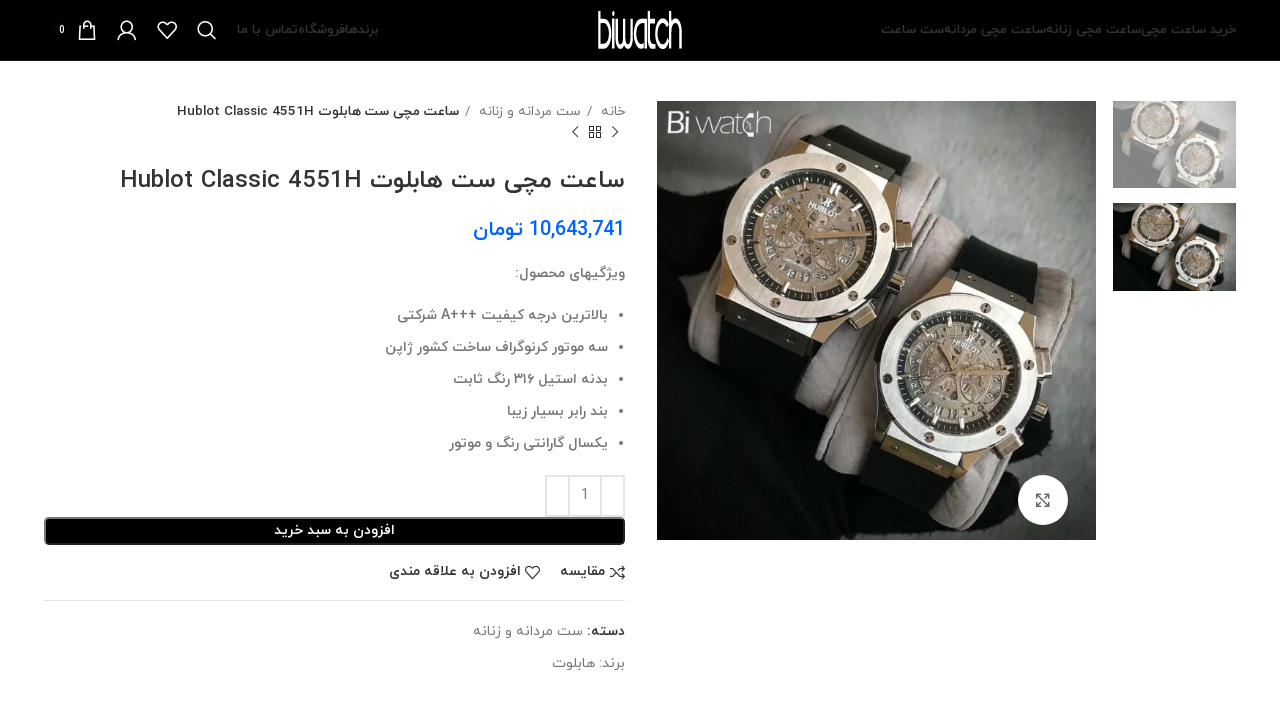

--- FILE ---
content_type: text/html; charset=UTF-8
request_url: https://biwatch.ir/product/hublot-classic-4551n/
body_size: 50575
content:
<!DOCTYPE html><html dir="rtl" lang="fa-IR"><head><script data-no-optimize="1">var litespeed_docref=sessionStorage.getItem("litespeed_docref");litespeed_docref&&(Object.defineProperty(document,"referrer",{get:function(){return litespeed_docref}}),sessionStorage.removeItem("litespeed_docref"));</script> <meta charset="UTF-8"><link rel="profile" href="https://gmpg.org/xfn/11"><link rel="pingback" href="https://biwatch.ir/xmlrpc.php"> <script type="litespeed/javascript">window.MSInputMethodContext&&document.documentMode&&document.write('<script src="https://biwatch.ir/wp-content/themes/woodmart/js/libs/ie11CustomProperties.min.js"><\/script>')</script> <meta name='robots' content='index, follow, max-image-preview:large, max-snippet:-1, max-video-preview:-1' /><style>img:is([sizes="auto" i], [sizes^="auto," i]) { contain-intrinsic-size: 3000px 1500px }</style><title>قیمت و خرید ساعت مچی ست هابلوت Hublot Classic 4551H - بی واچ</title><meta name="description" content="خرید ساعت هابلوت، ساعت هابلوت، گالری ساعت بی واچ عرضه کننده انواع ساعت های های کپی (High Copy) با بالاترین کیفیت +++A شرکتی." /><link rel="canonical" href="https://biwatch.ir/product/hublot-classic-4551n/" /><meta property="og:locale" content="fa_IR" /><meta property="og:type" content="article" /><meta property="og:title" content="قیمت و خرید ساعت مچی ست هابلوت Hublot Classic 4551H - بی واچ" /><meta property="og:description" content="خرید ساعت هابلوت، ساعت هابلوت، گالری ساعت بی واچ عرضه کننده انواع ساعت های های کپی (High Copy) با بالاترین کیفیت +++A شرکتی." /><meta property="og:url" content="https://biwatch.ir/product/hublot-classic-4551n/" /><meta property="og:site_name" content="فروشگاه ساعت بی واچ" /><meta property="article:modified_time" content="2025-12-16T14:45:23+00:00" /><meta property="og:image" content="https://biwatch.ir/wp-content/uploads/2022/02/IMG_8654.jpg" /><meta property="og:image:width" content="1280" /><meta property="og:image:height" content="1280" /><meta property="og:image:type" content="image/jpeg" /><meta name="twitter:card" content="summary_large_image" /> <script type="application/ld+json" class="yoast-schema-graph">{"@context":"https://schema.org","@graph":[{"@type":"WebPage","@id":"https://biwatch.ir/product/hublot-classic-4551n/","url":"https://biwatch.ir/product/hublot-classic-4551n/","name":"قیمت و خرید ساعت مچی ست هابلوت Hublot Classic 4551H - بی واچ","isPartOf":{"@id":"https://biwatch.ir/#website"},"primaryImageOfPage":{"@id":"https://biwatch.ir/product/hublot-classic-4551n/#primaryimage"},"image":{"@id":"https://biwatch.ir/product/hublot-classic-4551n/#primaryimage"},"thumbnailUrl":"https://biwatch.ir/wp-content/uploads/2022/02/IMG_8654.jpg","datePublished":"2022-03-01T07:34:23+00:00","dateModified":"2025-12-16T14:45:23+00:00","description":"خرید ساعت هابلوت، ساعت هابلوت، گالری ساعت بی واچ عرضه کننده انواع ساعت های های کپی (High Copy) با بالاترین کیفیت +++A شرکتی.","breadcrumb":{"@id":"https://biwatch.ir/product/hublot-classic-4551n/#breadcrumb"},"inLanguage":"fa-IR","potentialAction":[{"@type":"ReadAction","target":["https://biwatch.ir/product/hublot-classic-4551n/"]}]},{"@type":"ImageObject","inLanguage":"fa-IR","@id":"https://biwatch.ir/product/hublot-classic-4551n/#primaryimage","url":"https://biwatch.ir/wp-content/uploads/2022/02/IMG_8654.jpg","contentUrl":"https://biwatch.ir/wp-content/uploads/2022/02/IMG_8654.jpg","width":1280,"height":1280,"caption":"ساعت هابلوت"},{"@type":"BreadcrumbList","@id":"https://biwatch.ir/product/hublot-classic-4551n/#breadcrumb","itemListElement":[{"@type":"ListItem","position":1,"name":"خانه","item":"https://biwatch.ir/"},{"@type":"ListItem","position":2,"name":"فروشگاه","item":"https://biwatch.ir/shop/"},{"@type":"ListItem","position":3,"name":"ساعت مچی ست هابلوت Hublot Classic 4551H"}]},{"@type":"WebSite","@id":"https://biwatch.ir/#website","url":"https://biwatch.ir/","name":"فروشگاه ساعت بی واچ","description":"خرید ساعت مچی مردانه و زنانه","publisher":{"@id":"https://biwatch.ir/#organization"},"potentialAction":[{"@type":"SearchAction","target":{"@type":"EntryPoint","urlTemplate":"https://biwatch.ir/?s={search_term_string}"},"query-input":{"@type":"PropertyValueSpecification","valueRequired":true,"valueName":"search_term_string"}}],"inLanguage":"fa-IR"},{"@type":"Organization","@id":"https://biwatch.ir/#organization","name":"بی واچ","url":"https://biwatch.ir/","logo":{"@type":"ImageObject","inLanguage":"fa-IR","@id":"https://biwatch.ir/#/schema/logo/image/","url":"https://biwatch.ir/wp-content/uploads/2022/03/biwatch-logo.png","contentUrl":"https://biwatch.ir/wp-content/uploads/2022/03/biwatch-logo.png","width":200,"height":62,"caption":"بی واچ"},"image":{"@id":"https://biwatch.ir/#/schema/logo/image/"},"sameAs":["https://www.instagram.com/biiiwatch/"]}]}</script> <link rel="alternate" type="application/rss+xml" title="فروشگاه ساعت بی واچ &raquo; خوراک" href="https://biwatch.ir/feed/" /><link rel="alternate" type="application/rss+xml" title="فروشگاه ساعت بی واچ &raquo; خوراک دیدگاه‌ها" href="https://biwatch.ir/comments/feed/" /><link rel="alternate" type="application/rss+xml" title="فروشگاه ساعت بی واچ &raquo; ساعت مچی ست هابلوت Hublot Classic 4551H خوراک دیدگاه‌ها" href="https://biwatch.ir/product/hublot-classic-4551n/feed/" /><style id="litespeed-ccss">.dig_ma-box input{box-sizing:border-box}.digits_bx_cred_frm_container{scrollbar-width:thin;scrollbar-color:#e5e5e5 #fff}.dig_pgmdl_2{scrollbar-width:thin;scrollbar-color:#e5e5e5 #fff}.dig-log-par{display:flex;align-items:center;justify-content:center}.dig-log-par .button{width:100%}.dig-box *{box-sizing:border-box}.dig-box{z-index:99998}.dig-box{box-sizing:border-box;display:none;position:fixed;left:0;top:0;width:100%;height:100%;text-align:center;overflow:auto;background-color:rgb(6 6 6/.8)}.dig-content .digloginpage,.dig-content .forgot,.dig-content .register{width:100%!important}.dig-modal-con .countrycode[type="text"]{height:auto!important}.dig-modal-con{display:inline-block;margin:0 auto}.dig-modal-con .forgotpasswordaContainer{margin-top:-4px}.dig_ma-box input{display:inline-block}.dig_ma-box,.dig_ma-box input,.dig_ma-box label,.dig_ma-box button,.dig_ma-box *{-moz-osx-font-smoothing:grayscale;-webkit-font-smoothing:subpixel-antialiased;font-weight:400}.dig_ma-box form{padding:0;margin:0!important}.dig_ma-box .dark .forgotpassword[type="submit"],.dig_ma-box .dark .dig-signup-otp[type="submit"]{margin-top:24px}.dig-modal-con .signdesc{margin-top:20px}.dig-log-par{position:relative;width:100%;left:0}.dig-log-par .bgtransborderdark{padding:7px}.dig-box-login-title{text-transform:uppercase}.dig_load_overlay{position:fixed}.dig_spinner{width:64px;height:64px;position:relative;margin:100px auto}.dig_double-bounce1,.dig_double-bounce2{width:100%;height:100%;border-radius:50%;background-color:#fff;opacity:.6;position:absolute;top:0;left:0;-webkit-animation:sk-bounce 2.0s infinite ease-in-out;animation:sk-bounce 2.0s infinite ease-in-out}.dig_double-bounce2{-webkit-animation-delay:-1.0s;animation-delay:-1.0s}@-webkit-keyframes sk-bounce{0%,100%{-webkit-transform:scale(0)}50%{-webkit-transform:scale(1)}}@keyframes sk-bounce{0%,100%{transform:scale(0);-webkit-transform:scale(0)}50%{transform:scale(1);-webkit-transform:scale(1)}}.dig-content{position:relative;background-color:#fefefe;margin:0%auto;display:inline-block;vertical-align:middle;box-shadow:0 0 20px 0 rgb(0 0 0/.2);text-align:center;width:380px}@media all and (max-width:390px){.dig-content{width:98%}}.dig-modal-con{line-height:28px!important}#dig-ucr-container::before{content:"";display:inline-block;height:100%;vertical-align:middle}.dig_resendotp{width:100%;direction:ltr;text-align:center;margin-top:4px;text-transform:uppercase;display:none}.dig-content input{padding:8px;margin-top:15px;width:100%}.dig-cont-close{float:right;font-size:28px;font-weight:700;position:relative;top:-10px;opacity:.8}.changepassword{display:none}.dig_load_overlay{display:none;position:fixed;top:0;left:0;right:0;bottom:0;z-index:99999;background:rgb(6 6 6/.8);text-align:center}.dig_load_overlay::before{content:"";display:inline-block;height:100%;vertical-align:middle}.dig_load_content{display:inline-block;vertical-align:middle}.minput{line-height:28px;outline:none;width:100%;position:relative}.minput .minput_inner{position:relative;margin:16px 0}.countrycode{width:auto!important;border-top-right-radius:0;border-bottom-right-radius:0}.dig_ma-box .button{margin-bottom:8px;text-transform:uppercase}.dig_ma-box .button,.dig_ma-box .transupbutton{height:40px;padding:0;margin:0!important;line-height:40px;box-sizing:border-box}.dig_ma-box .button[type="submit"]{line-height:0}.dig_ma-box .button[type="submit"],.dig_ma-box .button,.dig_ma-box .transupbutton{font-weight:400;font-size:17px;min-height:0}.digits_bx_head{text-align:center}.dig-box-login-title{font-size:18px;font-weight:500}.mobile_field{direction:ltr}.minput_inner label{top:28px;font-size:15px;min-height:1em;position:absolute;font-weight:400;left:0;direction:ltr;text-align:left;width:100%}html[dir="rtl"] .minput_inner label{text-align:right;direction:rtl}.digits-input-wrapper{position:relative}.minput input[type="tel"],.minput input[type="password"],.minput input[type="text"]{background:#fff0;background-color:#fff0;outline:none;margin:25px 0 0 0;padding:3px 16px 3px 3px;border:0;box-shadow:none;resize:none;width:100%;font-size:15px;line-height:25px;display:inline-block}.dig_pgmdl_2 .minput input{margin-top:0}.dig_pgmdl_2 .minput .digits-input-wrapper~label{display:none}.dig_login_rembe label{font-size:15px;padding-right:0}.dig_lrf_box{text-decoration:none}.digits_login_form .dig_lrf_box .minput .digits-input-wrapper~label{font-size:15px!important}.dig_spacer{margin:0!important;padding:0!important}.dig_pgmdl_2 .minput input{border:1px solid #000}.dig_ma-box label{margin-bottom:0}.dig_ma-box .logforb{padding-top:16px}.minput .digits-input-wrapper~span{display:block;width:100%;height:1px;position:absolute;bottom:0;left:0}.digit_cs-list{position:absolute;top:0;display:none;padding:0;margin:0;color:#777;font-size:16px;line-height:26px;font-weight:400;text-align:left;border:1px solid #d1d1d1;width:100%;z-index:9998;background:#fff;max-height:144px;overflow-y:auto;-moz-box-shadow:0 2px 3px #ccc;-webkit-box-shadow:0 2px 3px #ccc;box-shadow:0 2px 3px #ccc}.digit_cs-list li{display:block;padding:5px 10px;margin:0}.digit_cs-list li.selected{background:#f3f3f3}@media all and (max-width:440px){.dig_ma-box .digloginpage,.dig_ma-box .forgot,.dig_ma-box .register{width:60%}}.countrycode{direction:ltr}.dig_lrf_box .forgotpassworda,.dig_lrf_box .button,.dig_lrf_box .transupbutton,.dig_lrf_box .signdesc,.dig_lrf_box .backtoLogin{display:block;text-decoration:none}.dig_lrf_box .forgotpassworda,.dig_lrf_box .button,.dig_lrf_box .transupbutton,.dig_lrf_box .backtoLogin{text-align:center}.dig_ma-box .signdesc{margin-left:2px;font-size:18px}.dig_ma-box .forgotpassworda,.dig_ma-box .backtoLogin{font-size:14px}.signdesc{margin-top:36px!important;margin-bottom:10px!important}.dig_ma-box .backtoLoginContainer,.dig_ma-box .forgotpasswordaContainer{margin-top:10px}.dig_ma-box .button,.dig_ma-box .transupbutton{border-radius:4px}.dig_ma-box .loginviasms{margin-top:12px!important}.dig_ma-box .transupbutton{text-transform:uppercase;font-size:17px}.dig_ma-box .button[type="submit"]{height:40px;margin-top:10px!important;margin-bottom:0px!important}.dig_ma-box .button{border:none;box-shadow:1px 2px 1px rgb(0 0 0/.1)}.dig_ma-box .forgotpassworda,.dig_ma-box .signdesc,.dig_ma-box .backtoLogin{color:inherit}.dig_ma-box .button{width:100%;margin-top:24px}.dig_ma-box .transupbutton{margin-top:8px}.dig_ma-box .register,.dig_ma-box .forgot{display:none}.dig_ma-box .forgot,.dig_ma-box .register{position:relative}.dig_ma-box .digloginpage{position:relative}.dig_ma-box .digloginpage,.dig_ma-box .forgot,.dig_ma-box .register{float:left;width:86%;margin:auto!important}.dig_ma-box .digloginpage{top:0}.loginViaContainer{clear:both;text-align:center}.dig_lrf_box .countrycode[type="text"]{text-align:center;background:transparent!important;padding-right:4px;outline:none;min-width:20px;width:auto!important;z-index:2;box-shadow:none!important}.dig_lrf_box .countrycodecontainer{max-width:35%}.dig_lrf_box .countrycodecontainer{display:none;position:absolute;bottom:0;z-index:10;left:0}.dig_ul_left_side{display:flex;flex-direction:column;justify-content:center;position:relative}.dig_ul_divd .dig-box-login-title{display:none}.dig_ul_divd .logforb{padding-top:0}@media all and (max-width:834px){.dig_ul_left_side{display:none!important}}@media all and (min-width:835px){.dig_ul_divd{display:grid;grid-template-columns:1fr 1fr}.dig_ul_divd .digits_bx_cred_frm_container{padding:0 40px;left:2px;position:relative}#dig-ucr-container .dig_ul_divd{display:inline-grid;grid-template-columns:1.1fr 1fr;width:85%;max-height:85vh;max-width:800px;min-height:580px}#dig-ucr-container.dig_pgmdl_2 .digits_bx_cred_frm{height:100%;display:flex;flex-direction:column;justify-content:center;align-items:center}#dig-ucr-container.dig_pgmdl_2 .dig-cont-close span{right:-22px;top:5px}#dig-ucr-container.dig_pgmdl_2 .dig_bx_cnt_mdl{width:100%}.dig_ul_divd .digits_bx_cred_frm_container{overflow-y:auto}}.dig_ul_divd .digloginpage,.dig_ul_divd .forgot,.dig_ul_divd .register{padding:20px 0;position:relative;margin:auto!important}.dig-modal-con{max-height:90vh;overflow-y:auto!important;-webkit-overflow-scrolling:touch}.dig_pgmdl_2 .minput span.bgdark{display:none}.digits_login_form .dig_pgmdl_2 .minput .countrycodecontainer input{padding-top:0!important;padding-bottom:0!important}.dig_pgmdl_2 .minput .countrycodecontainer input,.dig_pgmdl_2 .minput input[type="password"],.dig_pgmdl_2 .minput input[type="text"]{border-radius:2px;padding:12px 16px;line-height:20px}.dig_pgmdl_2 .minput .countrycodecontainer input,.dig_pgmdl_2 .minput input[type="password"],.dig_pgmdl_2 .minput input[type="text"]{min-height:46px;line-height:20px}.dig_pgmdl_2 .minput .countrycodecontainer input{border-left:none!important;border-top:none!important;border-bottom:none!important;margin-top:0px!important;padding-right:8px!important;position:relative}.digits_bx_cred_frm_container{padding:30px;text-align:left}html[dir="rtl"] .digits_bx_cred_frm_container{text-align:right}.dig_pgmdl_2 .dig-cont-close{position:sticky;top:5px;opacity:.5;z-index:1}.dig_pgmdl_2 .dig-cont-close span{position:relative;font-size:20px;right:-14px;top:-20px}.dig_pgmdl_2 .digits_bx_cred_frm_container{max-height:100%;overflow-x:hidden}.dig_pgmdl_2 .dark{overflow-x:hidden}.dig_pgmdl_2 .signdesc{font-size:16px}.dig_pgmdl_2 .button[type="submit"],.dig_pgmdl_2 .button,.dig_pgmdl_2 .transupbutton{font-size:17px}.dig_pgmdl_2 .button,.dig_pgmdl_2 .transupbutton{border-radius:2px}.dig_pgmdl_2 .button[type="submit"]{height:46px;line-height:0;padding:0}.dig_pgmdl_2 .button,.dig_pgmdl_2 .transupbutton{height:46px;padding:0;line-height:46px}.dig_pgmdl_2 .button{border:none;box-shadow:none;display:block}.dig_pgmdl_2 .minput .minput_inner{display:flex;flex-direction:column}.dig_pgmdl_2 .minput .digits-input-wrapper{order:2}.dig_pgmdl_2 .minput label{position:relative;padding:0;margin:0;top:0;order:1}.dig_pgmdl_2 .minput .digits-input-wrapper~label{top:0!important}.dig_pgmdl_2 input[type="tel"],.dig_pgmdl_2 input[type="password"],.dig_pgmdl_2 input[type="text"]{margin:0}.dig_pgmdl_2 .dark .dig-signup-otp[type="submit"]{margin-top:18px}.dig_login_rembe input[type=checkbox]{display:none}.dig_login_rembe{position:relative;padding-left:20px}html[dir="rtl"] .dig_login_rembe{padding-right:20px}.dig_input_wrapper{position:relative}.dig_login_rembe .dig_input_wrapper:before{background-repeat:no-repeat;background-size:cover;margin-top:0}.dig_login_rembe .dig_input_wrapper:before{content:"";width:15px;height:15px;position:absolute;top:calc(100%/2 - 7px);background-color:#000}.dig_login_rembe .dig_input_wrapper:before{left:-20px}html[dir="rtl"] .dig_login_rembe .dig_input_wrapper:before{right:-20px;left:unset}.dig_login_rembe .dig_input_wrapper:before{mask-image:url(data:image/svg+xml,%3Csvg%20xmlns%3D%22http%3A%2F%2Fwww.w3.org%2F2000%2Fsvg%22%20viewBox%3D%220%200%2018%2018%22%20width%3D%2232%22%20height%3D%2232%22%3E%3Cg%20stroke%3D%22%23999%22%20fill%3D%22none%22%3E%3Crect%20width%3D%2218%22%20height%3D%2218%22%20rx%3D%222%22%20stroke%3D%22none%22%2F%3E%3Crect%20x%3D%22.5%22%20y%3D%22.5%22%20width%3D%2217%22%20height%3D%2217%22%20rx%3D%221.5%22%2F%3E%3C%2Fg%3E%3C%2Fsvg%3E);-webkit-mask-image:url(data:image/svg+xml,%3Csvg%20xmlns%3D%22http%3A%2F%2Fwww.w3.org%2F2000%2Fsvg%22%20viewBox%3D%220%200%2018%2018%22%20width%3D%2232%22%20height%3D%2232%22%3E%3Cg%20stroke%3D%22%23999%22%20fill%3D%22none%22%3E%3Crect%20width%3D%2218%22%20height%3D%2218%22%20rx%3D%222%22%20stroke%3D%22none%22%2F%3E%3Crect%20x%3D%22.5%22%20y%3D%22.5%22%20width%3D%2217%22%20height%3D%2217%22%20rx%3D%221.5%22%2F%3E%3C%2Fg%3E%3C%2Fsvg%3E);mask-size:cover;-webkit-mask-size:cover}.dig_verify_mobile_otp{z-index:99999;padding-top:40px}.dig_verify_mobile_otp input{text-align:center}.dig_verify_code_contents{margin-top:0}.dig_verify_code_contents .dig_verify_otp{margin-top:24px}.dig_verify_mobile_otp_container{padding:0 24px;height:100%;display:flex;align-items:center;justify-content:center}.dig_sml_box_msg_head{color:#6D6D6D;font-size:18px;text-align:center}.dig_sml_box_msg span{display:inherit;direction:ltr}.dig_sml_box_msg{margin-top:18px;color:#6d6d6d;opacity:.6;font-size:14px;text-align:center}.dig_verify_otp{margin-top:36px!important}.digits_bx_cred_frm_container::-webkit-scrollbar{background:#fff}.digits_bx_cred_frm_container::-webkit-scrollbar-thumb{background:rgb(0 0 0/.1);border-radius:2px}.digits_bx_cred_frm_container::-webkit-scrollbar{width:8px}.digits_bx_cred_frm_container::-webkit-scrollbar-track{border-left:1px rgb(0 0 0/.1) solid}.dig_verify_otp_input{letter-spacing:2px}.dig_ma-box .button{-webkit-appearance:none}.dig_verify_mobile_otp_container{min-height:420px}.digits_scrollbar,.dig-modal-con{scrollbar-width:thin;scrollbar-color:#e5e5e5 #fff}.digits_scrollbar::-webkit-scrollbar,.dig-modal-con::-webkit-scrollbar{background:#fff}.digits_scrollbar::-webkit-scrollbar-thumb,.dig-modal-con::-webkit-scrollbar-thumb{background:rgb(0 0 0/.1);border-radius:4px}.digits_scrollbar::-webkit-scrollbar,.dig-modal-con::-webkit-scrollbar{width:6px}.dig-modal-con::-webkit-scrollbar-track{border-left:1px rgb(0 0 0/.1) solid}@keyframes dummyAutoFill{from{opacity:inherit}}.minput input:-webkit-autofill{animation-name:dummyAutoFill}.mobile_format{direction:ltr}.minput label{padding:10px 10px 0 0}.dig_resendotp{direction:rtl}.dig_rtl .minput label{padding:5px 5px 0 0;text-align:right}.dig_rtl input.empty{text-align:right}input[name*="_otp"]::-webkit-outer-spin-button,input[name*="_otp"]::-webkit-inner-spin-button{-webkit-appearance:none;margin:0}input[name*="_otp"]{-moz-appearance:textfield}.woocommerce-Button{z-index:1}.dig_wc_mobileLogin{width:100%}.countrycode{margin-top:0}#reg_billing_otp_container{z-index:1}.dig_resendotp{width:100%;text-align:center;text-transform:uppercase;display:none;font-size:14px}#dig_man_resend_otp_btn{z-index:-1;float:right}.digor{text-align:center}.login .woocommerce-Button{width:100%}.dig_resendotp{clear:both}.minput{direction:rtl!important}body,button,input,select,textarea{font-family:"IRANYekan",sans-serif!important}.woocommerce form .form-row .required{visibility:visible}:root{--direction-multiplier:1}body.rtl,html[dir=rtl]{--direction-multiplier:-1}.screen-reader-text{height:1px;margin:-1px;overflow:hidden;padding:0;position:absolute;top:-10000em;width:1px;clip:rect(0,0,0,0);border:0}:root{--page-title-display:block}h1.entry-title{display:var(--page-title-display)}@media (prefers-reduced-motion:no-preference){html{scroll-behavior:smooth}}.elementor-kit-2063{--e-global-color-primary:#6EC1E4;--e-global-color-secondary:#54595F;--e-global-color-text:#7A7A7A;--e-global-color-accent:#61CE70;--e-global-color-6aad81fe:#4054B2;--e-global-color-18263eb0:#23A455;--e-global-color-5e0f099d:#000;--e-global-color-41d832de:#FFF;--e-global-typography-primary-font-family:"Roboto";--e-global-typography-primary-font-weight:600;--e-global-typography-secondary-font-family:"Roboto Slab";--e-global-typography-secondary-font-weight:400;--e-global-typography-text-font-family:"Roboto";--e-global-typography-text-font-weight:400;--e-global-typography-accent-font-family:"Roboto";--e-global-typography-accent-font-weight:500}h1.entry-title{display:var(--page-title-display)}.container,.container-fluid{width:100%;padding-right:15px;padding-left:15px;margin-right:auto;margin-left:auto}.row{display:flex;flex-wrap:wrap;margin-right:-15px;margin-left:-15px}.col-12,.col-lg-12,.col-lg-3,.col-lg-6,.col-lg-9,.col-md-12,.col-md-6{position:relative;width:100%;min-height:1px;padding-right:15px;padding-left:15px}.col-12{flex:0 0 100%;max-width:100%}@media (min-width:769px){.col-md-6{flex:0 0 50%;max-width:50%}.col-md-12{flex:0 0 100%;max-width:100%}}@media (min-width:1025px){.col-lg-3{flex:0 0 25%;max-width:25%}.col-lg-6{flex:0 0 50%;max-width:50%}.col-lg-9{flex:0 0 75%;max-width:75%}.col-lg-12{flex:0 0 100%;max-width:100%}.order-lg-first{order:-1}.order-lg-last{order:13}}.align-items-start{align-items:flex-start!important}:root{--wd-text-line-height:1.6;--wd-brd-radius:.001px;--wd-form-height:42px;--wd-form-color:inherit;--wd-form-placeholder-color:inherit;--wd-form-bg:transparent;--wd-form-brd-color:rgba(0,0,0,0.1);--wd-form-brd-color-focus:rgba(0,0,0,0.15);--wd-form-chevron:url([data-uri]);--btn-height:42px;--btn-transform:uppercase;--btn-font-weight:600;--btn-font-family:inherit;--btn-font-style:unset;--wd-main-bgcolor:#fff;--wd-scroll-w:.001px;--wd-admin-bar-h:.001px;--wd-tags-mb:20px;--wd-block-spacing:20px;--wd-header-banner-mt:.001px;--wd-sticky-nav-w:.001px;--color-white:#fff;--color-gray-100:#f7f7f7;--color-gray-200:#f1f1f1;--color-gray-300:#bbb;--color-gray-400:#a5a5a5;--color-gray-500:#777;--color-gray-600:#666;--color-gray-700:#555;--color-gray-800:#333;--color-gray-900:#242424;--bgcolor-white-rgb:255,255,255;--bgcolor-white:#fff;--bgcolor-gray-100:#f7f7f7;--bgcolor-gray-200:#f7f7f7;--bgcolor-gray-300:#f1f1f1;--bgcolor-gray-400:rgba(187,187,187,0.4);--brdcolor-gray-200:rgba(0,0,0,0.075);--brdcolor-gray-300:rgba(0,0,0,0.105);--brdcolor-gray-400:rgba(0,0,0,0.12);--brdcolor-gray-500:rgba(0,0,0,0.2)}html,body,div,span,h1,h2,p,a,img,small,strong,ul,li,form,label,table,tbody,tr,th,td,figure,header,nav{margin:0;padding:0;border:0;vertical-align:baseline;font:inherit;font-size:100%}*,*:before,*:after{-webkit-box-sizing:border-box;-moz-box-sizing:border-box;box-sizing:border-box}html{line-height:1;-webkit-text-size-adjust:100%;font-family:sans-serif;overflow-x:hidden}ul{list-style:none;margin-bottom:var(--list-mb);padding-right:var(--li-pl);--list-mb:20px;--li-mb:10px;--li-pl:17px}th,td{vertical-align:middle;text-align:right}a img{border:none}figure,header,nav{display:block}a,button,input{touch-action:manipulation}button,input,select,textarea{margin:0;color:inherit;font:inherit}button{overflow:visible}button,html input[type="button"],input[type="submit"]{-webkit-appearance:button}button::-moz-focus-inner,input::-moz-focus-inner{padding:0;border:0;padding:0;border:0}.rtl{direction:rtl}body{margin:0;background-color:#fff;color:var(--wd-text-color);text-rendering:optimizeLegibility;font-weight:var(--wd-text-font-weight);font-style:var(--wd-text-font-style);font-size:var(--wd-text-font-size);font-family:var(--wd-text-font);-webkit-font-smoothing:antialiased;-moz-osx-font-smoothing:grayscale;line-height:var(--wd-text-line-height);--wd-header-h:calc(var(--wd-top-bar-h) + var(--wd-header-general-h) + var(--wd-header-bottom-h));--wd-header-sticky-h:calc(var(--wd-top-bar-sticky-h) + var(--wd-header-general-sticky-h) + var(--wd-header-bottom-sticky-h) + var(--wd-header-clone-h))}@supports (overflow:clip){body{overflow:clip}}p{margin-bottom:var(--wd-tags-mb)}a{color:var(--wd-link-color);text-decoration:none}label{display:block;margin-bottom:5px;color:var(--wd-title-color);vertical-align:middle;font-weight:400}.required{border:none;color:#E01020;font-size:16px;line-height:1}strong{font-weight:600}small{font-size:80%}img{max-width:100%;height:auto;border:0;vertical-align:middle}h1{font-size:28px}h2{font-size:24px}h1,h2,.title{display:block;margin-bottom:var(--wd-tags-mb);color:var(--wd-title-color);text-transform:var(--wd-title-transform);font-weight:var(--wd-title-font-weight);font-style:var(--wd-title-font-style);font-family:var(--wd-title-font);line-height:1.4}.wd-entities-title{display:block;color:var(--wd-entities-title-color);word-wrap:break-word;font-weight:var(--wd-entities-title-font-weight);font-style:var(--wd-entities-title-font-style);font-family:var(--wd-entities-title-font);text-transform:var(--wd-entities-title-transform);line-height:1.4}li{margin-bottom:var(--li-mb)}li:last-child{margin-bottom:0}li>ul{margin-top:var(--li-mb);margin-bottom:0}ul{list-style:disc}.wd-sub-menu,.wd-nav{list-style:none;--li-pl:0}.wd-sub-menu,.wd-nav{--list-mb:0;--li-mb:0}.text-center{--content-align:center;--text-align:center;text-align:center}.text-right{--text-align:right;text-align:right;--content-align:flex-start}.text-left{--text-align:left;text-align:left;--content-align:flex-end}[class*="color-scheme-light"]{--color-white:#000;--color-gray-100:rgba(255,255,255,0.1);--color-gray-200:rgba(255,255,255,0.2);--color-gray-300:rgba(255,255,255,0.5);--color-gray-400:rgba(255,255,255,0.6);--color-gray-500:rgba(255,255,255,0.7);--color-gray-600:rgba(255,255,255,0.8);--color-gray-700:rgba(255,255,255,0.9);--color-gray-800:#fff;--color-gray-900:#fff;--bgcolor-white-rgb:0,0,0;--bgcolor-white:#0f0f0f;--bgcolor-gray-100:#0a0a0a;--bgcolor-gray-200:#121212;--bgcolor-gray-300:#141414;--bgcolor-gray-400:#171717;--brdcolor-gray-200:rgba(255,255,255,0.1);--brdcolor-gray-300:rgba(255,255,255,0.15);--brdcolor-gray-400:rgba(255,255,255,0.25);--brdcolor-gray-500:rgba(255,255,255,0.3);--wd-text-color:rgba(255,255,255,0.8);--wd-title-color:#fff;--wd-widget-title-color:var(--wd-title-color);--wd-entities-title-color:#fff;--wd-entities-title-color-hover:rgba(255,255,255,0.8);--wd-link-color:rgba(255,255,255,0.9);--wd-link-color-hover:#fff;--wd-form-brd-color:rgba(255,255,255,0.2);--wd-form-brd-color-focus:rgba(255,255,255,0.3);--wd-form-placeholder-color:rgba(255,255,255,0.6);--wd-form-chevron:url([data-uri]);--wd-main-bgcolor:#1a1a1a;color:var(--wd-text-color)}.color-scheme-dark{--color-white:#fff;--color-gray-100:#f7f7f7;--color-gray-200:#f1f1f1;--color-gray-300:#bbb;--color-gray-400:#a5a5a5;--color-gray-500:#777;--color-gray-600:#666;--color-gray-700:#555;--color-gray-800:#333;--color-gray-900:#242424;--bgcolor-white-rgb:255,255,255;--bgcolor-white:#fff;--bgcolor-gray-100:#f7f7f7;--bgcolor-gray-200:#f7f7f7;--bgcolor-gray-300:#f1f1f1;--bgcolor-gray-400:rgba(187,187,187,0.4);--brdcolor-gray-200:rgba(0,0,0,0.075);--brdcolor-gray-300:rgba(0,0,0,0.105);--brdcolor-gray-400:rgba(0,0,0,0.12);--brdcolor-gray-500:rgba(0,0,0,0.2);--wd-text-color:#777;--wd-title-color:#242424;--wd-entities-title-color:#333;--wd-entities-title-color-hover:rgba(51,51,51,0.65);--wd-link-color:#333;--wd-link-color-hover:#242424;--wd-form-brd-color:rgba(0,0,0,0.1);--wd-form-brd-color-focus:rgba(0,0,0,0.15);--wd-form-placeholder-color:#777;color:var(--wd-text-color)}.wd-fill{position:absolute;top:0;right:0;bottom:0;left:0}.set-mb-l{--margin-bottom:20px}.set-mb-l>*{margin-bottom:var(--margin-bottom)}.set-cont-mb-s{--wd-tags-mb:10px}.reset-last-child>*:last-child{margin-bottom:0}@keyframes wd-rotate{100%{transform:rotate(360deg)}}@keyframes wd-fadeIn{from{opacity:0}to{opacity:1}}table{margin-bottom:35px;width:100%;border-spacing:0;border-collapse:collapse;line-height:1.4}table th{padding:15px 10px;border-bottom:2px solid var(--brdcolor-gray-200);color:var(--wd-title-color);text-transform:uppercase;font-weight:var(--wd-title-font-weight);font-style:var(--wd-title-font-style);font-size:16px;font-family:var(--wd-title-font)}table td{padding:15px 12px;border-bottom:1px solid var(--brdcolor-gray-300)}table :is(tbody,tfoot) th{border-bottom:1px solid var(--brdcolor-gray-300);text-transform:none;font-size:inherit}input[type="email"],input[type="number"],input[type="tel"],input[type="text"],input[type="password"],textarea,select{-webkit-appearance:none;-moz-appearance:none;appearance:none}input[type="email"],input[type="number"],input[type="text"],input[type="tel"],input[type="password"],textarea,select{padding:0 15px;max-width:100%;width:100%;height:var(--wd-form-height);border:var(--wd-form-brd-width) solid var(--wd-form-brd-color);border-radius:var(--wd-form-brd-radius);background-color:var(--wd-form-bg);box-shadow:none;color:var(--wd-form-color);vertical-align:middle;font-size:14px}::-webkit-input-placeholder{color:var(--wd-form-placeholder-color)}::-moz-placeholder{color:var(--wd-form-placeholder-color)}:-moz-placeholder{color:var(--wd-form-placeholder-color)}input[type="checkbox"]{box-sizing:border-box;margin-top:0;padding:0;vertical-align:middle;margin-inline-end:5px}input[type="number"]{padding:0;text-align:center}input[type="number"]::-webkit-inner-spin-button,input[type="number"]::-webkit-outer-spin-button{height:auto}textarea{overflow:auto;padding:10px 15px;min-height:190px}select{padding-left:30px;background-image:var(--wd-form-chevron);background-position:left 10px top 50%;background-size:auto 18px;background-repeat:no-repeat}select option{background-color:var(--bgcolor-white)}input:-webkit-autofill{border-color:var(--wd-form-brd-color);-webkit-box-shadow:0 0 0 1000px var(--wd-form-bg) inset;-webkit-text-fill-color:var(--wd-form-color)}:is(.btn,.button,button,[type="submit"],[type="button"]){padding:5px 20px;min-height:var(--btn-height);font-size:13px;position:relative;display:inline-flex;align-items:center;justify-content:center;outline:none;border:0 solid #fff0;border-radius:0;box-shadow:none;vertical-align:middle;text-align:center;text-decoration:none;text-transform:var(--btn-transform);text-shadow:none;font-weight:var(--btn-font-weight);font-family:var(--btn-font-family);font-style:var(--btn-font-style);line-height:1.2;color:var(--btn-color,#3E3E3E);background-color:var(--btn-bgcolor,#F3F3F3)}.wd-scroll-content{overflow:hidden;overflow-y:auto;-webkit-overflow-scrolling:touch;max-height:50vh;scrollbar-width:thin}.wd-dropdown{position:absolute;top:100%;right:0;z-index:380;margin-top:15px;margin-left:0;margin-right:calc(var(--nav-gap, .001px)/2*-1);background-color:var(--bgcolor-white);background-position:bottom left;background-clip:border-box;background-repeat:no-repeat;box-shadow:0 0 3px rgb(0 0 0/.15);text-align:right;border-radius:var(--wd-brd-radius);visibility:hidden;opacity:0;transform:translateY(15px) translateZ(0)}.wd-dropdown:after{content:"";position:absolute;right:0;bottom:100%;left:0;height:15px}.whb-col-right .wd-dropdown-menu.wd-design-default{right:auto;left:0;margin-left:calc(var(--nav-gap, .001px)/2*-1);margin-right:0}.wd-dropdown-menu{min-height:min(var(--wd-dropdown-height),var(--wd-content-h, var(--wd-dropdown-height)));width:var(--wd-dropdown-width);background-image:var(--wd-dropdown-bg-img)}.wd-dropdown-menu.wd-design-default{padding:12px 20px;--wd-dropdown-width:220px}.wd-dropdown-menu.wd-design-default>.container{padding:0;width:auto}.wd-side-hidden{position:fixed;top:var(--wd-admin-bar-h);bottom:0;z-index:500;overflow:hidden;overflow-y:auto;-webkit-overflow-scrolling:touch;width:340px;background-color:var(--bgcolor-white)}.wd-side-hidden.wd-left{right:auto;left:0;transform:translate3d(-100%,0,0)}.wd-sub-menu{--sub-menu-color:#848484;--sub-menu-color-hover:var(--wd-primary-color)}.wd-sub-menu li{position:relative}.wd-sub-menu li>a{position:relative;display:flex;align-items:center;padding-top:8px;padding-bottom:8px;color:var(--sub-menu-color);font-size:14px;line-height:1.3}.wd-nav{--nav-gap:20px;display:inline-flex;flex-wrap:wrap;justify-content:var(--text-align);text-align:right;gap:1px var(--nav-gap)}.wd-nav>li{position:relative}.wd-nav>li>a{position:relative;display:flex;align-items:center;flex-direction:row;text-transform:uppercase;font-weight:600;font-size:13px;line-height:1.2}.wd-nav>li>a .wd-nav-icon{margin-left:7px;font-size:115%}.wd-nav>li:is(.wd-has-children,.menu-item-has-children)>a:after{margin-right:4px;font-weight:400;font-style:normal;font-size:clamp(6px,50%,18px);content:"";font-family:"woodmart-font"}.wd-nav[class*="wd-style-"]{--nav-color:#333;--nav-color-hover:rgba(51,51,51,0.7);--nav-color-active:rgba(51,51,51,0.7);--nav-chevron-color:rgba(82, 82, 82, .45)}.wd-nav[class*="wd-style-"]>li>a{color:var(--nav-color)}.wd-nav[class*="wd-style-"]>li:is(.current-menu-item,.wd-active,.active)>a{color:var(--nav-color-active)}.wd-nav[class*="wd-style-"]>li:is(.wd-has-children,.menu-item-has-children)>a:after{color:var(--nav-chevron-color)}:is(.color-scheme-light,.whb-color-light) .wd-nav[class*="wd-style-"]{--nav-color:#fff;--nav-color-hover:rgba(255,255,255,0.8);--nav-color-active:rgba(255,255,255,0.8);--nav-chevron-color:rgba(255,255,255,0.6)}.wd-nav.wd-style-default{--nav-color-hover:var(--wd-primary-color);--nav-color-active:var(--wd-primary-color)}.wd-nav[class*="wd-style-underline"] .nav-link-text{position:relative;display:inline-block;padding-top:1px;padding-bottom:1px;line-height:1.2}.wd-nav[class*="wd-style-underline"] .nav-link-text:after{content:"";position:absolute;top:100%;right:0;width:0;height:2px;background-color:var(--wd-primary-color)}.wd-nav[class*="wd-style-underline"]>li:is(:hover,.current-menu-item,.wd-active,.active)>a .nav-link-text:after{width:100%}.wd-close-side{position:fixed;z-index:400;visibility:hidden;background-color:rgb(0 0 0/.7);opacity:0}.wd-action-btn{display:inline-flex;vertical-align:middle;--action-btn-color:var(--color-gray-800);--action-btn-hover-color:var(--color-gray-500)}.wd-action-btn>a{display:inline-flex;align-items:center;justify-content:center;color:var(--action-btn-color)}.wd-action-btn>a:before{font-family:"woodmart-font"}.wd-action-btn>a:after{position:absolute;top:calc(50% - .5em);right:0;opacity:0;content:"";display:inline-block;width:1em;height:1em;border:1px solid #fff0;border-left-color:var(--color-gray-900);border-radius:50%;vertical-align:middle}.wd-action-btn.wd-style-text>a{position:relative;font-weight:600;line-height:1}.wd-action-btn.wd-style-text>a:before{margin-inline-end:.3em;font-size:110%;font-weight:400}.wd-compare-icon>a:before{content:""}.wd-wishlist-icon>a:before{content:""}.wd-cross-icon>a:before{content:""}.wd-heading{display:flex;flex:0 0 auto;align-items:center;justify-content:flex-end;gap:10px;padding:20px 15px;border-bottom:1px solid var(--brdcolor-gray-300)}.wd-heading>a{--wd-link-color:var(--wd-primary-color);--wd-link-color-hover:var(--wd-primary-color)}.wd-heading .title{flex:1 1 auto;margin-bottom:0;font-size:130%}.wd-heading .wd-action-btn{flex:0 0 auto}.wd-heading .wd-action-btn.wd-style-text>a{height:25px}:is(.widget,.wd-widget,div[class^="vc_wp"]){line-height:1.4;--wd-link-color:var(--color-gray-500);--wd-link-color-hover:var(--color-gray-800)}.widget{margin-bottom:30px;padding-bottom:30px;border-bottom:1px solid var(--brdcolor-gray-300)}.widget:last-child{margin-bottom:0;padding-bottom:0;border-bottom:none}.website-wrapper{position:relative;background-color:var(--wd-main-bgcolor)}.main-page-wrapper{margin-top:-40px;padding-top:40px;min-height:50vh;background-color:var(--wd-main-bgcolor)}.site-content{margin-bottom:40px}@media (min-width:1025px){.wd-scroll{--scrollbar-track-bg:rgba(0,0,0,0.05);--scrollbar-thumb-bg:rgba(0,0,0,0.12)}.wd-scroll ::-webkit-scrollbar{width:5px}.wd-scroll ::-webkit-scrollbar-track{background-color:var(--scrollbar-track-bg)}.wd-scroll ::-webkit-scrollbar-thumb{background-color:var(--scrollbar-thumb-bg)}}@media (max-width:1024px){@supports not (overflow:clip){body{overflow:hidden}}.wd-side-hidden{width:300px;z-index:99999}.wd-close-side{top:-150px}}.wd-breadcrumbs{vertical-align:middle}.woocommerce-breadcrumb{display:inline-flex;align-items:center;flex-wrap:wrap;color:var(--color-gray-800)}.woocommerce-breadcrumb a{margin-left:6px}.woocommerce-breadcrumb a:after{content:"/";margin-right:5px}.woocommerce-breadcrumb a{color:var(--color-gray-500)}.woocommerce-breadcrumb .breadcrumb-last{margin-left:8px;font-weight:600}.woocommerce-breadcrumb .breadcrumb-last:last-child{margin-left:0}.amount{color:var(--wd-primary-color);font-weight:600}.price{color:var(--wd-primary-color)}.price .amount{font-size:inherit}.woocommerce-notices-wrapper:empty{display:none}:is(.blockOverlay,.wd-loader-overlay):after{position:absolute;top:calc(50% - 13px);left:calc(50% - 13px);content:"";display:inline-block;width:26px;height:26px;border:1px solid #fff0;border-left-color:var(--color-gray-900);border-radius:50%;vertical-align:middle;animation:wd-rotate 450ms infinite linear}.wd-loader-overlay{z-index:340;border-radius:inherit;animation:wd-fadeIn .6s ease both;background-color:rgba(var(--bgcolor-white-rgb),.6)}.wd-loader-overlay:not(.wd-loading){display:none}[class*="screen-reader"]{position:absolute!important;clip:rect(1px,1px,1px,1px)}.single_add_to_cart_button{border-radius:var(--btn-accented-brd-radius);color:var(--btn-accented-color);box-shadow:var(--btn-accented-box-shadow);background-color:var(--btn-accented-bgcolor);text-transform:var(--btn-accented-transform,var(--btn-transform));font-weight:var(--btn-accented-font-weight,var(--btn-font-weight));font-family:var(--btn-accented-font-family,var(--btn-font-family));font-style:var(--btn-accented-font-style,var(--btn-font-style))}form.cart{display:flex;flex-wrap:wrap;gap:10px;justify-content:var(--content-align)}form.cart>*{flex:1 1 100%}form.cart :where(.single_add_to_cart_button,.wd-buy-now-btn,.quantity){flex:0 0 auto}.woocommerce-product-details__short-description{margin-bottom:20px}.woocommerce-product-details__short-description>*:last-child{margin-bottom:0}.single_add_to_cart_button:before{content:"";position:absolute;top:0;right:0;left:0;bottom:0;opacity:0;z-index:1;border-radius:inherit;background-color:inherit;box-shadow:inherit}.single_add_to_cart_button:after{position:absolute;top:50%;right:50%;margin-top:-9px;margin-right:-9px;opacity:0;z-index:2;content:"";display:inline-block;width:18px;height:18px;border:1px solid #fff0;border-left-color:currentColor;border-radius:50%;vertical-align:middle}div.quantity{display:inline-flex;vertical-align:top;white-space:nowrap;font-size:0}div.quantity input[type=number]::-webkit-inner-spin-button,div.quantity input[type=number]::-webkit-outer-spin-button,div.quantity input[type="number"]{margin:0;-webkit-appearance:none;-moz-appearance:none;appearance:none}div.quantity :is(input[type="number"],input[type="text"],input[type="button"]){display:inline-block;color:var(--wd-form-color)}div.quantity :is(input[type="number"],input[type="text"]){height:42px}div.quantity input[type="number"]{width:30px;border-radius:0;border-right:none;border-left:none}div.quantity input[type="button"]{padding:0 5px;min-width:25px;min-height:unset;height:42px;border:var(--wd-form-brd-width) solid var(--wd-form-brd-color);background:var(--wd-form-bg);box-shadow:none}div.quantity .minus{border-start-start-radius:var(--wd-form-brd-radius);border-end-start-radius:var(--wd-form-brd-radius)}div.quantity .plus{border-start-end-radius:var(--wd-form-brd-radius);border-end-end-radius:var(--wd-form-brd-radius)}.product_meta>span{display:block}.product_meta>span:not(:last-child){margin-bottom:10px}.product_meta a{color:var(--wd-text-color)}.product_meta .meta-label{color:var(--color-gray-800);font-weight:600}.product_title{font-size:34px;line-height:1.2;--page-title-display:block}@media (max-width:1024px){.product_title{font-size:24px}}@media (max-width:768.98px){.product_title{font-size:20px}}.shop_attributes{margin-bottom:0;overflow:hidden;--wd-attr-v-gap:30px;--wd-attr-h-gap:30px;--wd-attr-col:1;--wd-attr-brd-width:1px;--wd-attr-brd-style:solid;--wd-attr-brd-color:var(--brdcolor-gray-300);--wd-attr-img-width:24px}.shop_attributes tbody{display:grid;grid-template-columns:repeat(var(--wd-attr-col),1fr);margin-bottom:calc(-1*(var(--wd-attr-v-gap) + var(--wd-attr-brd-width)));column-gap:var(--wd-attr-h-gap)}.shop_attributes tr{display:flex;align-items:center;justify-content:space-between;padding-bottom:calc(var(--wd-attr-v-gap)/2);margin-bottom:calc(var(--wd-attr-v-gap)/2);border-bottom:var(--wd-attr-brd-width) var(--wd-attr-brd-style) var(--wd-attr-brd-color)}.shop_attributes :is(th,td){padding:0;border:none}.shop_attributes th{flex:0 0 auto;font-family:var(--wd-text-font);margin-left:20px}.shop_attributes td{text-align:left}.shop_attributes p{margin-bottom:0}.shop_attributes span{vertical-align:middle}.whb-header{margin-bottom:40px}.whb-flex-row{display:flex;flex-direction:row;flex-wrap:nowrap;justify-content:space-between}.whb-column{display:flex;align-items:center;flex-direction:row;max-height:inherit}.whb-col-left,.whb-mobile-left{justify-content:flex-start;margin-right:-10px}.whb-col-right,.whb-mobile-right{justify-content:flex-end;margin-left:-10px}.whb-col-mobile{flex:1 1 auto;justify-content:center;margin-right:-10px;margin-left:-10px}.whb-flex-flex-middle .whb-col-center{flex:1 1 0%}.whb-flex-equal-sides .whb-col-left,.whb-flex-equal-sides .whb-col-right{flex:1 1 0%}.whb-general-header .whb-mobile-left,.whb-general-header .whb-mobile-right{flex:1 1 0%}.whb-main-header{position:relative;top:0;right:0;left:0;z-index:390;backface-visibility:hidden;-webkit-backface-visibility:hidden}.wd-header-nav,.site-logo{padding-right:10px;padding-left:10px}.wd-header-nav{flex:1 1 auto}.wd-nav-main>li>a,.wd-nav-secondary>li>a{height:40px;font-weight:var(--wd-header-el-font-weight);font-style:var(--wd-header-el-font-style);font-size:var(--wd-header-el-font-size);font-family:var(--wd-header-el-font);text-transform:var(--wd-header-el-transform)}.site-logo{max-height:inherit}.wd-logo{max-height:inherit}.wd-logo img{padding-top:5px;padding-bottom:5px;max-height:inherit;transform:translateZ(0);backface-visibility:hidden;-webkit-backface-visibility:hidden;perspective:800px}.wd-logo img[src$=".svg"]{height:100%}.wd-header-mobile-nav .wd-tools-icon:before{content:"";font-family:"woodmart-font"}.mobile-nav .searchform{--wd-form-brd-width:0;--wd-form-bg:transparent;--wd-form-color:var(--color-gray-500);--wd-form-placeholder-color:var(--color-gray-500);z-index:2;box-shadow:0-1px 9px rgb(0 0 0/.17)}.mobile-nav .searchform input[type="text"]{padding-left:50px;padding-right:20px;height:70px;font-weight:600}.mobile-nav .wd-dropdown-results{position:static}.wd-nav-mobile{display:flex;display:none;margin-right:0;margin-left:0;animation:wd-fadeIn 1s ease}.wd-nav-mobile>li{flex:1 1 100%;max-width:100%;width:100%}.wd-nav-mobile>li>a{color:var(--color-gray-800)}.wd-nav-mobile li{display:flex;flex-wrap:wrap}.wd-nav-mobile li a{flex:1 1 0%;padding:5px 20px;min-height:50px;border-bottom:1px solid var(--brdcolor-gray-300)}.wd-nav-mobile li.menu-item-has-children>a:after{content:none}.wd-nav-mobile li.menu-item-has-children:not(.menu-item-has-block)>a{margin-left:-50px;padding-left:55px}.wd-nav-mobile .wd-with-icon>a:before{margin-left:7px;font-weight:400;font-family:"woodmart-font"}.wd-nav-mobile .menu-item-account>a:before{content:""}.wd-nav-mobile .menu-item-wishlist>a:before{content:""}.wd-nav-mobile ul{display:none;flex:1 1 100%;order:3}.wd-nav-mobile.wd-active{display:block}.wd-nav-mob-tab{--nav-gap:.001px;display:flex;margin:0;border-bottom:1px solid var(--brdcolor-gray-300);background-color:rgb(0 0 0/.04)}.wd-nav-mob-tab>li{flex:1 0 50%;max-width:50%}.wd-nav-mob-tab>li>a{padding:0;height:100%;font-weight:900}.wd-nav-mob-tab>li.wd-active>a{background-color:rgb(0 0 0/.05)}.wd-nav-mob-tab[class*="wd-style-underline"]{--nav-color:#909090;--nav-color-hover:#333;--nav-color-active:#333}.wd-nav-mob-tab[class*="wd-style-underline"] .nav-link-text{position:static;flex:1 1 auto;padding:18px 15px;text-align:center}.wd-nav-mob-tab[class*="wd-style-underline"] .nav-link-text:after{top:auto;bottom:-1px}.wd-nav-mob-tab[class*="wd-style-underline"]:after{top:auto;bottom:-1px}.wd-nav-mob-tab:not(.wd-swap) li:first-child .nav-link-text:after{left:0;right:auto}@media (min-width:1025px){.whb-hidden-lg,.whb-hidden-desktop{display:none}}@media (max-width:1024px){.whb-visible-lg,.whb-hidden-mobile{display:none}}.wd-tools-element{position:relative;--wd-count-size:15px;--wd-header-el-color:#333;--wd-header-el-color-hover:rgba(51,51,51,.6)}.wd-tools-element>a{display:flex;align-items:center;justify-content:center;height:40px;color:var(--wd-header-el-color);line-height:1;padding-right:10px;padding-left:10px}.wd-tools-element .wd-tools-icon{position:relative;display:flex;align-items:center;justify-content:center;font-size:0}.wd-tools-element .wd-tools-icon:before{font-size:20px}.wd-tools-element .wd-tools-text{margin-inline-start:8px;text-transform:var(--wd-header-el-transform);white-space:nowrap;font-weight:var(--wd-header-el-font-weight);font-style:var(--wd-header-el-font-style);font-size:var(--wd-header-el-font-size);font-family:var(--wd-header-el-font)}.wd-tools-element .wd-tools-count{z-index:1;width:var(--wd-count-size);height:var(--wd-count-size);border-radius:50%;text-align:center;letter-spacing:0;font-weight:400;line-height:var(--wd-count-size)}.wd-tools-element.wd-style-icon .wd-tools-text{display:none!important}.whb-color-light .wd-tools-element{--wd-header-el-color:#fff;--wd-header-el-color-hover:rgba(255,255,255,0.8)}.wd-tools-element:is(.wd-design-2,.wd-design-5) .wd-tools-count{position:absolute;top:-5px;inset-inline-end:-9px;background-color:var(--wd-primary-color);color:#fff;font-size:9px}.wd-tools-element.wd-design-4{--wd-count-size:19px}.wd-tools-element.wd-design-4 .wd-tools-count{display:inline-block;padding:0 2px;background-color:var(--wd-primary-color);color:#fff;font-weight:700;font-size:10px}.wd-header-text,.whb-column>.wd-social-icons{padding-right:10px;padding-left:10px}.wd-header-text{flex:1 1 auto}.whb-top-bar .wd-header-text{font-size:12px;line-height:1.2}.wd-header-wishlist .wd-tools-icon:before{content:"";font-family:"woodmart-font"}.wd-social-icons{font-size:0}.wd-social-icons .wd-social-icon{display:inline-block;margin:4px;vertical-align:middle;text-align:center;font-size:0}.wd-social-icons .wd-icon{display:inline-block;vertical-align:middle;font-family:"woodmart-font"}.social-facebook{--social-color:#365493}.social-facebook .wd-icon:before{content:""}.social-twitter{--social-color:#3CF}.social-twitter .wd-icon:before{content:""}.social-pinterest{--social-color:#CB2027}.social-pinterest .wd-icon:before{content:""}.social-linkedin{--social-color:#0274B3}.social-linkedin .wd-icon:before{content:""}.social-tg{--social-color:#37AEE2}.social-tg .wd-icon:before{content:""}.icons-design-default .wd-social-icon{margin:0!important;padding:6px;width:auto!important;height:auto!important;color:rgb(0 0 0/.6)!important}.icons-design-default .wd-social-icon .wd-icon{line-height:1!important}.icons-design-default.color-scheme-light .wd-social-icon{color:#fff!important}:is(.icons-size-small,.icons-size-) .wd-social-icon{width:30px;height:30px}.wd-social-icons:is(.icons-size-small,.icons-size-) .wd-icon{font-size:14px;line-height:30px}.social-form-circle .wd-social-icon{border-radius:50%}.wd-header-search .wd-tools-icon:before{content:"";font-family:"woodmart-font"}.wd-header-search .wd-tools-icon:after{position:relative;margin-inline-start:-20px;display:flex;align-items:center;justify-content:center;font-size:20px;opacity:0;content:"";font-family:"woodmart-font"}.whb-col-right .wd-dropdown-register{right:auto;left:0;margin-left:calc(var(--nav-gap, .001px)/2*-1);margin-right:0}.wd-dropdown-register{padding:25px;width:350px}.wd-dropdown-register .wd-heading{padding:0 0 12px 0;margin-bottom:15px}.wd-dropdown-register .login{--wd-tags-mb:15px}.login>*:last-child{margin-bottom:0}.login:not(.hidden-form){display:block!important}.login-form-footer{display:flex;align-items:center;flex-wrap:wrap;justify-content:space-between;gap:10px}.login-form-footer .lost_password{order:2;color:var(--wd-primary-color)}.login-form-footer .woocommerce-form-login__rememberme{order:1;margin-bottom:0}:is(.register,.login) .button{width:100%;border-radius:var(--btn-accented-brd-radius);color:var(--btn-accented-color);box-shadow:var(--btn-accented-box-shadow);background-color:var(--btn-accented-bgcolor);text-transform:var(--btn-accented-transform,var(--btn-transform));font-weight:var(--btn-accented-font-weight,var(--btn-font-weight));font-family:var(--btn-accented-font-family,var(--btn-font-family));font-style:var(--btn-accented-font-style,var(--btn-font-style))}.wd-header-my-account .wd-tools-icon:before{content:"";font-family:"woodmart-font"}.wd-account-style-icon:not(.wd-with-username) .wd-tools-text{display:none}@media (max-width:1024px){.wd-header-my-account .wd-dropdown{display:none}}.cart-widget-side{display:flex;flex-direction:column}.cart-widget-side .widget_shopping_cart{position:relative;flex:1 1 100%}.cart-widget-side .widget_shopping_cart_content{display:flex;flex:1 1 auto;flex-direction:column;height:100%}.wd-header-cart .wd-tools-icon:before{content:"";font-family:"woodmart-font"}.wd-header-cart .wd-tools-icon.wd-icon-alt:before{content:"";font-family:"woodmart-font"}.wd-header-cart :is(.wd-cart-subtotal,.subtotal-divider,.wd-tools-count){vertical-align:middle}.wd-header-cart .wd-cart-number>span{display:none}.wd-header-cart .wd-cart-subtotal .amount{color:inherit;font-weight:inherit;font-size:inherit}.wd-header-cart:is(.wd-design-5,.wd-design-6,.wd-design-7):not(.wd-style-text) .wd-tools-text{display:none}.wd-header-cart.wd-design-4 .wd-cart-number{display:inline-block;padding:0 2px;margin-inline-start:6px;width:19px;height:19px;border-radius:50%;background-color:var(--wd-primary-color);color:#fff;text-align:center;font-weight:700;font-size:10px;line-height:19px}.wd-header-cart.wd-design-4:not(.wd-style-text) .wd-cart-subtotal{display:none}.wd-header-cart.wd-design-5:not(.wd-style-text){margin-inline-end:5px}.wd-header-cart.wd-design-5 .wd-tools-text{margin-inline-start:15px}.wd-header-cart.wd-design-5 .wd-cart-number{position:absolute;top:-5px;inset-inline-end:-9px;z-index:1;width:15px;height:15px;border-radius:50%;background-color:var(--wd-primary-color);color:#fff;text-align:center;letter-spacing:0;font-weight:400;font-size:9px;line-height:15px}.single-product .site-content.wd-builder-off{padding-right:0;padding-left:0}.wd-builder-off .single-product-page{--wd-single-spacing:40px}.wd-builder-off .single-product-page>div:not(:last-child){margin-bottom:var(--wd-single-spacing)}.product-images-inner{position:relative;z-index:1}.summary-inner>.wd-action-btn{margin-inline-end:20px}.single-breadcrumbs-wrapper :is(.single-breadcrumbs,.container){display:flex;align-items:center;justify-content:flex-end;gap:10px}.single-breadcrumbs-wrapper .wd-breadcrumbs{flex:1 1 auto;text-align:start;font-size:95%}.single-breadcrumbs-wrapper .wd-products-nav{flex:0 0 auto}@media (max-width:1024px){.breadcrumbs-location-summary .single-product-page{margin-top:-15px}.single-breadcrumbs-wrapper :is(.single-breadcrumbs,.container){flex-wrap:wrap}.single-breadcrumbs-wrapper .woocommerce-breadcrumb .breadcrumb-link-last{margin-left:0;color:var(--color-gray-800);font-weight:600}.single-breadcrumbs-wrapper .woocommerce-breadcrumb .breadcrumb-link-last:after{content:none}.single-breadcrumbs-wrapper .woocommerce-breadcrumb .breadcrumb-last{display:none}.single-product .site-content{margin-bottom:25px}.wd-builder-off .single-product-page{--wd-single-spacing:25px}}@media (max-width:768.98px){.breadcrumbs-location-summary .single-product-page{margin-top:-25px}.product-image-summary-inner>div{margin-bottom:25px}.product-image-summary-inner>div:last-child{margin-bottom:0}.single-product-page .summary-inner{margin-bottom:-20px}.product-image-summary-wrap>div{margin-bottom:25px}.product-image-summary-wrap>div:last-child{margin-bottom:0}}.summary-inner .product_meta{margin-bottom:10px;padding-top:20px;border-top:1px solid var(--brdcolor-gray-300)}.summary-inner>.price{font-size:155%;line-height:1.2}@media (max-width:1024px){.summary-inner>.price{font-size:130%}}.product-tabs-wrapper{padding-top:var(--wd-single-spacing);padding-bottom:var(--wd-single-spacing);border-top:1px solid var(--brdcolor-gray-300);border-bottom:1px solid var(--brdcolor-gray-300);background-color:var(--bgcolor-white)}.tabs-layout-tabs>.wd-accordion-item>.wd-accordion-title{display:none}.tabs-layout-tabs .shop_attributes{max-width:650px}.product-tabs-wrapper .tabs-layout-tabs>.wd-nav-tabs-wrapper{margin-top:calc(var(--wd-single-spacing)*-1 - 1px);margin-bottom:30px}.wd-nav-wrapper+div .woocommerce-Tabs-panel:not([style]){display:block}@media (max-width:1024px){.product-tabs-wrapper{border-top:none}.product-tabs-wrapper .tabs-layout-tabs{display:none}}.woocommerce-product-gallery img{width:100%;border-radius:var(--wd-brd-radius)}.woocommerce-product-gallery:not(.thumbs-position-centered){opacity:1!important}.woocommerce-product-gallery .wd-owl{overflow:hidden;border-radius:var(--wd-brd-radius)}.woocommerce-product-gallery .wd-owl .product-image-wrap{padding-right:2px;padding-left:2px}.woocommerce-product-gallery .woocommerce-product-gallery__wrapper.wd-owl.owl-items-lg-1>.product-image-wrap:nth-child(n+2){display:none}.woocommerce-product-gallery .woocommerce-product-gallery__image{position:relative;overflow:hidden;border-radius:var(--wd-brd-radius)}.woocommerce-product-gallery .product-image-thumbnail{position:relative}.woocommerce-product-gallery .thumbnails.wd-owl>.product-image-thumbnail{padding-right:2px;padding-left:2px}.woocommerce-product-gallery .thumbnails.wd-owl>.product-image-thumbnail:first-child{opacity:.5}.product-additional-galleries{position:absolute;bottom:0;right:0;z-index:2;display:flex;align-items:flex-start;flex-direction:column;padding:30px 30px 15px 30px}.wd-action-btn.wd-style-icon-bg-text{--icon-bg-size:50px}.wd-action-btn.wd-style-icon-bg-text>a{flex-wrap:nowrap;overflow:hidden;min-width:var(--icon-bg-size);height:var(--icon-bg-size);border-radius:30px;background-color:var(--bgcolor-white);box-shadow:0 0 5px rgb(0 0 0/.08);color:var(--color-gray-600);font-size:13px}.wd-action-btn.wd-style-icon-bg-text>a:before{display:inline-block;width:var(--icon-bg-size);height:var(--icon-bg-size);text-align:center;font-size:18px;line-height:var(--icon-bg-size);font-family:"woodmart-font"}.wd-action-btn.wd-style-icon-bg-text>a>span{overflow:hidden;padding:0;max-width:0;white-space:nowrap;font-weight:600}.wd-show-product-gallery-wrap>a:before{content:""}@media (max-width:1024px){.wd-action-btn.wd-style-icon-bg-text{--icon-bg-size:40px}.wd-action-btn.wd-style-icon-bg-text>a:before{font-size:14px}}@media (min-width:1025px){.thumbs-position-left .thumbnails .product-image-thumbnail{margin-bottom:15px}.thumbs-position-left .thumbnails:not(.slick-initialized){display:block}.thumbs-position-left .thumbnails:not(.slick-initialized)>div{padding-right:0!important;padding-left:0!important}.thumbs-position-left .thumbnails:not(.slick-initialized)>div:first-child{opacity:.5}.thumbs-position-left.wd-has-thumb>.col-lg-9{align-self:flex-start}.thumbs-position-left.wd-has-thumb>.col-lg-9 .woocommerce-product-gallery__wrapper{margin-inline-start:-15px;width:auto}.thumbs-position-left.wd-has-thumb>.col-lg-9 .product-additional-galleries{inset-inline-start:-15px}.wd-v-thumb-custom{overflow:hidden}.wd-v-thumb-custom .product-image-thumbnail{height:calc(((var(--wd-slick-h) - 30px)/var(--wd-v-items)) - 15px)}.wd-v-thumb-custom .product-image-thumbnail img{position:absolute;top:0;left:0;height:100%;object-fit:cover}.wd-v-thumb-custom:not(.slick-initialized){height:calc(100% - 30px)}.wd-v-thumb-custom:not(.slick-initialized)>div{height:calc((100%/var(--wd-v-items)) - 15px)}}@media (max-width:1024px){.thumbs-position-left .woocommerce-product-gallery__wrapper{margin-bottom:4px}.thumbs-position-left .thumbnails{display:flex}.woocommerce-product-gallery__wrapper:not(.owl-loaded)>.product-image-wrap:nth-child(n+2){display:none}}.wd-owl{position:relative;z-index:1;width:100%}.wd-owl:not(.owl-loaded){display:flex;overflow:hidden}@media (min-width:1025px){.owl-items-lg-1:not(.owl-loaded)>div{flex:0 0 100%;width:100%}}@media (max-width:576px){.owl-items-xs-1:not(.owl-loaded)>div{flex:0 0 100%;width:100%}.owl-items-xs-3:not(.owl-loaded)>div{flex:0 0 33.3333333333%;width:33.3333333333%}}@media (min-width:769px) and (max-width:1024px){.owl-items-md-1:not(.owl-loaded)>div{flex:0 0 100%;width:100%}.owl-items-md-4:not(.owl-loaded)>div{flex:0 0 25%;width:25%}}@media (min-width:577px) and (max-width:768.98px){.owl-items-sm-1:not(.owl-loaded)>div{flex:0 0 100%;width:100%}.owl-items-sm-4:not(.owl-loaded)>div{flex:0 0 25%;width:25%}}.wd-products-nav .wd-dropdown{right:auto;left:0;margin-left:calc(var(--nav-gap, .001px)/2*-1);margin-right:0;display:flex;align-items:center;min-width:240px}.wd-products-nav{position:relative;display:inline-flex;align-items:center;letter-spacing:0;font-size:14px}.wd-product-nav-btn{display:flex;align-items:center;justify-content:center;width:20px;height:20px;color:var(--color-gray-900)}.wd-product-nav-btn:before{font-size:12px;font-family:"woodmart-font"}.wd-product-nav-btn.wd-btn-prev:before{content:""}.wd-product-nav-btn.wd-btn-next:before{content:""}.wd-product-nav-btn.wd-btn-back span{display:none}.wd-product-nav-btn.wd-btn-back:before{content:""}.wd-product-nav-thumb{flex-shrink:0;max-width:90px}.wd-product-nav-thumb img{border-top-right-radius:var(--wd-brd-radius);border-bottom-right-radius:var(--wd-brd-radius)}.wd-product-nav-desc{padding:10px 15px}.wd-product-nav-desc .wd-entities-title{margin-bottom:5px}@media (max-width:768.98px){.wd-products-nav .wd-dropdown{display:none}}.wd-nav-tabs{align-items:center;--nav-gap:.001px}.wd-nav-tabs>li>a{padding:10px 0;vertical-align:bottom;font-weight:var(--wd-title-font-weight);font-style:var(--wd-title-font-style);font-size:16px;font-family:var(--wd-title-font);line-height:1}.wd-nav-tabs>li:not(:last-child){margin-inline-end:30px}.wd-nav-tabs-wrapper{margin-bottom:10px}.wd-nav-tabs[class*="wd-style-underline"]{--nav-color:rgba(51,51,51,0.7);--nav-color-hover:#333;--nav-color-active:#333}.wd-nav-tabs.wd-icon-pos-left a{flex-direction:row-reverse}@media (max-width:1024px){.wd-nav-tabs{flex-wrap:nowrap;white-space:nowrap}.wd-nav-tabs-wrapper{overflow-x:auto;-webkit-mask-image:linear-gradient(to right,transparent 5px,#000 40px);mask-image:linear-gradient(to right,transparent 5px,#000 40px)}}.wc-tabs-wrapper .woocommerce-Tabs-panel{display:none}.wd-nav.wd-style-underline-reverse>li>a{padding-top:30px}.wd-nav.wd-style-underline-reverse>li>a>.nav-link-text:after{top:-30px;height:3px}.wc-tabs-wrapper .shop_attributes{margin:0 auto}@media (max-width:1024px){.wd-nav.wd-style-underline-reverse>li>a{padding-top:15px}.wd-nav.wd-style-underline-reverse>li>a>.nav-link-text:after{top:-15px}}.wd-accordion-title{display:flex;align-items:center;padding-top:var(--wd-accordion-spacing);padding-bottom:var(--wd-accordion-spacing)}.wd-accordion-title:is(.wd-active,:hover) .wd-accordion-title-text{color:var(--wd-primary-color)}.wd-accordion-title-text{flex:1;color:var(--wd-title-color);font-weight:var(--wd-title-font-weight);font-size:var(--wd-accordion-font-size,16px)}.wd-accordion-opener{position:relative;color:var(--color-gray-300);text-align:center;font-size:10px;line-height:1}.wd-accordion-opener.wd-opener-style-arrow:before{content:"";font-family:"woodmart-font"}.wd-accordion-title.wd-active .wd-accordion-opener.wd-opener-style-arrow{transform:rotate(180deg)}.wd-accordion-title.wd-opener-pos-right{flex-direction:row-reverse}.wd-accordion-title.wd-opener-pos-right .wd-accordion-opener{margin-left:12px}.woocommerce-Reviews .comment-reply-title{display:block;margin-bottom:var(--wd-tags-mb);color:var(--wd-title-color);text-transform:var(--wd-title-transform);font-weight:var(--wd-title-font-weight);font-style:var(--wd-title-font-style);font-family:var(--wd-title-font);line-height:1.4}.woocommerce-Reviews{display:flex;flex-wrap:wrap;margin-right:-30px;margin-bottom:-25px;margin-left:-30px}.woocommerce-Reviews>:is(div,p){flex:1 1 100%;margin-bottom:25px;padding-right:30px;padding-left:30px;order:0}.woocommerce-Reviews :is(.comment-reply-title,.woocommerce-Reviews-title){text-transform:uppercase;font-size:14px;line-height:inherit}.woocommerce-Reviews #comments{position:relative;order:1}.woocommerce-Reviews #comments .wd-loader-overlay{left:30px;right:30px}.woocommerce-Reviews #comments .wd-loader-overlay:after{top:min(calc(50% - 13px),150px)}#review_form_wrapper.wd-form-pos-after{order:2}:is(#review_form,#review_form>.comment-respond){height:100%}.comment-form>:is(.comment-form-rating,.woocommerce-error){flex-basis:100%;max-width:100%;width:100%}.comment-form>.comment-form-rating{display:flex;align-items:center;padding-right:10px;padding-left:10px;margin-bottom:15px}.comment-form .comment-form-rating{line-height:1}.comment-form .comment-form-rating label{display:inline-block;margin-bottom:0;margin-inline-end:15px}.comment-form .comment-form-rating label:after{content:":";margin-inline-start:2px}.comment-form .comment-form-rating select{display:none}.wd-reviews-heading{display:flex;justify-content:space-between;align-items:center;flex-wrap:wrap;margin-bottom:10px}.wd-reviews-tools{display:flex;flex-wrap:wrap;align-items:center;margin-bottom:5px}.wd-reviews-tools:first-child{flex-basis:max(50%,500px);flex-grow:1}.wd-reviews-tools>*{margin-bottom:5px}@media (min-width:1025px){.wd-single-reviews.wd-layout-two-column .woocommerce-Reviews>:is(div,p){flex-basis:max(400px,50%)}}.comment-form{display:flex;flex-wrap:wrap;margin-right:-10px;margin-left:-10px}.comment-form>p{flex:1 1 max(400px,50%);margin-bottom:15px;padding-right:10px;padding-left:10px}.comment-form .comment-notes,.comment-form .comment-form-comment,.comment-form .form-submit{flex-basis:100%;max-width:100%;width:100%}.comment-form .comment-notes{margin-bottom:20px}.comment-form .form-submit{margin-top:5px;margin-bottom:0}.comment-form .submit{border-radius:var(--btn-accented-brd-radius);color:var(--btn-accented-color);box-shadow:var(--btn-accented-box-shadow);background-color:var(--btn-accented-bgcolor);text-transform:var(--btn-accented-transform,var(--btn-transform));font-weight:var(--btn-accented-font-weight,var(--btn-font-weight));font-family:var(--btn-accented-font-family,var(--btn-font-family));font-style:var(--btn-accented-font-style,var(--btn-font-style))}.comment-form-comment{width:100%!important}.scrollToTop{position:fixed;left:20px;bottom:20px;z-index:350;display:flex;align-items:center;justify-content:center;width:50px;height:50px;border-radius:50%;background-color:rgba(var(--bgcolor-white-rgb),.9);box-shadow:0 0 5px rgb(0 0 0/.17);color:var(--color-gray-800);font-size:16px;opacity:0;backface-visibility:hidden;-webkit-backface-visibility:hidden;transform:translateX(-100%)}.scrollToTop:after{content:"";font-family:"woodmart-font"}@media (max-width:1024px){.scrollToTop{left:12px;bottom:12px;width:40px;height:40px;font-size:14px}}.wd-dropdown-results{margin-top:0!important;overflow:hidden;right:calc((var(--wd-form-brd-radius)/1.5));left:calc((var(--wd-form-brd-radius)/1.5))}.wd-dropdown-results:after{width:auto!important;height:auto!important}.search-results-wrapper{position:relative}.searchform{position:relative;--wd-search-btn-w:var(--wd-form-height);--wd-form-height:46px}.searchform input[type="text"]{padding-left:var(--wd-search-btn-w)}.searchform .searchsubmit{position:absolute;top:0;left:0;bottom:0;padding:0;width:var(--wd-search-btn-w);min-height:unset;border:none;background-color:#fff0;box-shadow:none;color:var(--wd-form-color);font-weight:400;font-size:0}.searchform .searchsubmit:after{font-size:calc(var(--wd-form-height)/2.3);content:"";font-family:"woodmart-font"}.searchform .searchsubmit:before{position:absolute;top:50%;left:50%;margin-top:calc((var(--wd-form-height)/2.5)/-2);margin-left:calc((var(--wd-form-height)/2.5)/-2);opacity:0;content:"";display:inline-block;width:calc(var(--wd-form-height)/2.5);height:calc(var(--wd-form-height)/2.5);border:1px solid #fff0;border-left-color:currentColor;border-radius:50%;vertical-align:middle}.wd-search-full-screen .searchform .searchsubmit{display:none}.wd-toolbar{position:fixed;right:0;bottom:0;left:0;z-index:350;display:flex;align-items:center;justify-content:space-between;overflow-x:auto;overflow-y:hidden;-webkit-overflow-scrolling:touch;padding:5px;height:55px;background-color:var(--bgcolor-white);box-shadow:0 0 9px rgb(0 0 0/.12)}.wd-toolbar>div{flex:1 0 20%}.wd-toolbar>div a{height:45px}.wd-toolbar .wd-header-cart.wd-design-5{margin-left:0}.wd-toolbar.wd-toolbar-label-show>div a{position:relative;padding-bottom:15px}.wd-toolbar.wd-toolbar-label-show .wd-toolbar-label{display:block}.wd-toolbar-label{position:absolute;right:10px;bottom:3px;left:10px;display:none;overflow:hidden;text-align:center;text-overflow:ellipsis;white-space:nowrap;font-weight:600;font-size:11px;line-height:1;padding:1px 0}.wd-toolbar-shop .wd-tools-icon:before{content:"";font-family:"woodmart-font"}@media (min-width:1025px){.wd-toolbar{display:none}}@media (max-width:1024px){.sticky-toolbar-on{padding-bottom:55px}.sticky-toolbar-on .scrollToTop{bottom:67px}}:root{--wd-top-bar-h:0.001px;--wd-top-bar-sm-h:0.001px;--wd-top-bar-sticky-h:0.001px;--wd-header-general-h:60px;--wd-header-general-sm-h:60px;--wd-header-general-sticky-h:60px;--wd-header-bottom-h:50px;--wd-header-bottom-sm-h:0.001px;--wd-header-bottom-sticky-h:0.001px;--wd-header-clone-h:0.001px}@media (min-width:1025px){.whb-general-header-inner{height:60px;max-height:60px}}@media (max-width:1024px){.whb-general-header-inner{height:60px;max-height:60px}}.whb-top-bar{background-color:rgb(0 0 0)}.whb-general-header{background-color:rgb(0 0 0);border-color:rgb(129 129 129/.2);border-bottom-width:1px;border-bottom-style:solid}:root{--wd-text-font:iranyekan, sans-serif;--wd-text-font-weight:400;--wd-text-color:#777777;--wd-text-font-size:14px}:root{--wd-title-font:iranyekan, sans-serif;--wd-title-font-weight:600;--wd-title-color:#242424}:root{--wd-entities-title-font:iranyekan, sans-serif;--wd-entities-title-font-weight:500;--wd-entities-title-color:#333333;--wd-entities-title-color-hover:rgb(51 51 51 / 65%)}:root{--wd-alternative-font:iranyekan, sans-serif}:root{--wd-widget-title-font:iranyekan, sans-serif;--wd-widget-title-font-weight:600;--wd-widget-title-transform:uppercase;--wd-widget-title-color:#333;--wd-widget-title-font-size:16px}:root{--wd-header-el-font:iranyekan, sans-serif;--wd-header-el-font-weight:700;--wd-header-el-transform:uppercase;--wd-header-el-font-size:13px}:root{--wd-primary-color:rgb(5,1,1)}:root{--wd-alternative-color:rgb(81,81,81)}:root{--wd-link-color:#333333;--wd-link-color-hover:#242424}:root{--btn-default-bgcolor:#f7f7f7}:root{--btn-default-bgcolor-hover:#efefef}:root{--btn-accented-bgcolor:rgb(0,0,0)}:root{--btn-accented-bgcolor-hover:rgb(71,71,71)}:root{--notices-success-bg:#459647}:root{--notices-success-color:#fff}:root{--notices-warning-bg:#E0B252}:root{--notices-warning-color:#fff}:root{--wd-form-brd-radius:0px;--wd-form-brd-width:2px;--btn-default-color:#333;--btn-default-color-hover:#333;--btn-accented-color:#fff;--btn-accented-color-hover:#fff;--btn-default-brd-radius:5px;--btn-default-box-shadow:none;--btn-default-box-shadow-hover:none;--btn-accented-brd-radius:5px;--btn-accented-box-shadow:none;--btn-accented-box-shadow-hover:none}.container{max-width:1222px}:root{--wd-container-w:1222px}.whb-color-light .site-logo{filter:invert(1)}.wd-dropdown-menu.wd-design-default{--wd-dropdown-width:250px}.wd-sub-menu.color-scheme-dark{columns:2}a img{border-radius:14px}.single-product .product_title{font-size:24px;font-weight:600;line-height:32px}.single-product .entry-summary .price .amount{color:#0064ff;font-size:20px}.digits_login_form .dig-modal-con{border-radius:4px;box-shadow:0 0 20px 0 rgb(0 0 0/.3);background:linear-gradient(#fafafa,#fafafa);background-size:cover}.digits_login_form .dig_login_rembe .dig_input_wrapper:before{background-color:#6d6d6d}.digits_login_form .dig_ul_left_side{background:#a53e60}.digits_login_form .dig_ul_left_side{background-repeat:no-repeat;background-size:auto;background-position:Center Center}.digits_login_form .dig_ma-box .bgtransborderdark{color:#6d6d6d}.digits_login_form .dig_ma-box .lighte{color:#ffffff!important}.digits_login_form .dig_ma-box .dark a,.digits_login_form .dig_ma-box .dark .dig-cont-close,.digits_login_form .dig_ma-box .dark,.digits_login_form .dig_ma-box .dark .minput label,.digits_login_form .dig_ma-box .dark .minput input,.digits_login_form .dig_pgmdl_2 .minput label{color:#6d6d6d}.digits_login_form .dig_ma-box .bgdark{background-color:#ffbc00}.digits_login_form .dig_ma-box .bgtransborderdark{border:1px solid;border-color:#d6d6d6;background:#f2f2f2}.digits_login_form .dig_pgmdl_2 .minput .countrycodecontainer input,.digits_login_form .dig_pgmdl_2 .minput input[type="password"],.digits_login_form .dig_pgmdl_2 .minput input[type="text"]{color:#000000!important;background:#fff}.digits_login_form .dig_pgmdl_2 .minput .countrycodecontainer input,.digits_login_form .dig_pgmdl_2 .minput input[type="password"],.digits_login_form .dig_pgmdl_2 .minput input[type="text"]{border:1px solid #999999!important}.digits_login_form .dig_ma-box .countrycodecontainer .dark{border-right:1px solid #999999!important}.digits_login_form .minput label{right:0!important;left:auto!important}.fa{-moz-osx-font-smoothing:grayscale;-webkit-font-smoothing:antialiased;display:inline-block;font-style:normal;font-variant:normal;text-rendering:auto;line-height:1}.fa{font-family:"Font Awesome 5 Free";font-weight:900}</style><link rel="preload" data-asynced="1" data-optimized="2" as="style" onload="this.onload=null;this.rel='stylesheet'" href="https://biwatch.ir/wp-content/litespeed/css/d86107509c2350a1c3e65ec890a94557.css?ver=e2fdb" /><script type="litespeed/javascript">!function(a){"use strict";var b=function(b,c,d){function e(a){return h.body?a():void setTimeout(function(){e(a)})}function f(){i.addEventListener&&i.removeEventListener("load",f),i.media=d||"all"}var g,h=a.document,i=h.createElement("link");if(c)g=c;else{var j=(h.body||h.getElementsByTagName("head")[0]).childNodes;g=j[j.length-1]}var k=h.styleSheets;i.rel="stylesheet",i.href=b,i.media="only x",e(function(){g.parentNode.insertBefore(i,c?g:g.nextSibling)});var l=function(a){for(var b=i.href,c=k.length;c--;)if(k[c].href===b)return a();setTimeout(function(){l(a)})};return i.addEventListener&&i.addEventListener("load",f),i.onloadcssdefined=l,l(f),i};"undefined"!=typeof exports?exports.loadCSS=b:a.loadCSS=b}("undefined"!=typeof global?global:this);!function(a){if(a.loadCSS){var b=loadCSS.relpreload={};if(b.support=function(){try{return a.document.createElement("link").relList.supports("preload")}catch(b){return!1}},b.poly=function(){for(var b=a.document.getElementsByTagName("link"),c=0;c<b.length;c++){var d=b[c];"preload"===d.rel&&"style"===d.getAttribute("as")&&(a.loadCSS(d.href,d,d.getAttribute("media")),d.rel=null)}},!b.support()){b.poly();var c=a.setInterval(b.poly,300);a.addEventListener&&a.addEventListener("load",function(){b.poly(),a.clearInterval(c)}),a.attachEvent&&a.attachEvent("onload",function(){a.clearInterval(c)})}}}(this);</script> <style id='classic-theme-styles-inline-css' type='text/css'>/*! This file is auto-generated */
.wp-block-button__link{color:#fff;background-color:#32373c;border-radius:9999px;box-shadow:none;text-decoration:none;padding:calc(.667em + 2px) calc(1.333em + 2px);font-size:1.125em}.wp-block-file__button{background:#32373c;color:#fff;text-decoration:none}</style><style id='digits-style-inline-css' type='text/css'>#woocommerce-order-data .address p:nth-child(3) a,.woocommerce-customer-details--phone{
                    text-align:right;
                    }</style><style id='woocommerce-inline-inline-css' type='text/css'>.woocommerce form .form-row .required { visibility: visible; }</style> <script type="litespeed/javascript" data-src="https://biwatch.ir/wp-includes/js/jquery/jquery.min.js" id="jquery-core-js"></script> <script id="behzad3-js-js-extra" type="litespeed/javascript">var the_chart_url={"chart_url":"https:\/\/biwatch.ir\/wp-admin\/admin-ajax.php"}</script> <script id="wc-add-to-cart-js-extra" type="litespeed/javascript">var wc_add_to_cart_params={"ajax_url":"\/wp-admin\/admin-ajax.php","wc_ajax_url":"\/?wc-ajax=%%endpoint%%","i18n_view_cart":"\u0645\u0634\u0627\u0647\u062f\u0647 \u0633\u0628\u062f \u062e\u0631\u06cc\u062f","cart_url":"https:\/\/biwatch.ir\/cart\/","is_cart":"","cart_redirect_after_add":"no"}</script> <script id="wc-single-product-js-extra" type="litespeed/javascript">var wc_single_product_params={"i18n_required_rating_text":"\u062e\u0648\u0627\u0647\u0634\u0645\u0646\u062f\u06cc\u0645 \u06cc\u06a9 \u0631\u062a\u0628\u0647 \u0631\u0627 \u0627\u0646\u062a\u062e\u0627\u0628 \u06a9\u0646\u06cc\u062f","i18n_rating_options":["1 of 5 stars","2 of 5 stars","3 of 5 stars","4 of 5 stars","5 of 5 stars"],"i18n_product_gallery_trigger_text":"\u0645\u0634\u0627\u0647\u062f\u0647 \u06af\u0627\u0644\u0631\u06cc \u062a\u0635\u0627\u0648\u06cc\u0631 \u062f\u0631 \u062d\u0627\u0644\u062a \u062a\u0645\u0627\u0645 \u0635\u0641\u062d\u0647","review_rating_required":"yes","flexslider":{"rtl":!0,"animation":"slide","smoothHeight":!0,"directionNav":!1,"controlNav":"thumbnails","slideshow":!1,"animationSpeed":500,"animationLoop":!1,"allowOneSlide":!1},"zoom_enabled":"","zoom_options":[],"photoswipe_enabled":"","photoswipe_options":{"shareEl":!1,"closeOnScroll":!1,"history":!1,"hideAnimationDuration":0,"showAnimationDuration":0},"flexslider_enabled":""}</script> <script id="woocommerce-js-extra" type="litespeed/javascript">var woocommerce_params={"ajax_url":"\/wp-admin\/admin-ajax.php","wc_ajax_url":"\/?wc-ajax=%%endpoint%%","i18n_password_show":"\u0646\u0645\u0627\u06cc\u0634 \u0631\u0645\u0632\u0639\u0628\u0648\u0631","i18n_password_hide":"Hide password"}</script> <script id="zxcvbn-async-js-extra" type="litespeed/javascript">var _zxcvbnSettings={"src":"https:\/\/biwatch.ir\/wp-includes\/js\/zxcvbn.min.js"}</script> <link rel="https://api.w.org/" href="https://biwatch.ir/wp-json/" /><link rel="alternate" title="JSON" type="application/json" href="https://biwatch.ir/wp-json/wp/v2/product/3996" /><link rel="EditURI" type="application/rsd+xml" title="RSD" href="https://biwatch.ir/xmlrpc.php?rsd" /><style>mark.order-date,time{unicode-bidi:embed!important}</style><meta name="theme-color" content="#000"><meta name="viewport" content="width=device-width, initial-scale=1.0, maximum-scale=1.0, user-scalable=no">
<noscript><style>.woocommerce-product-gallery{ opacity: 1 !important; }</style></noscript><meta name="generator" content="Elementor 3.34.0; features: additional_custom_breakpoints; settings: css_print_method-external, google_font-enabled, font_display-auto"><style>.e-con.e-parent:nth-of-type(n+4):not(.e-lazyloaded):not(.e-no-lazyload),
				.e-con.e-parent:nth-of-type(n+4):not(.e-lazyloaded):not(.e-no-lazyload) * {
					background-image: none !important;
				}
				@media screen and (max-height: 1024px) {
					.e-con.e-parent:nth-of-type(n+3):not(.e-lazyloaded):not(.e-no-lazyload),
					.e-con.e-parent:nth-of-type(n+3):not(.e-lazyloaded):not(.e-no-lazyload) * {
						background-image: none !important;
					}
				}
				@media screen and (max-height: 640px) {
					.e-con.e-parent:nth-of-type(n+2):not(.e-lazyloaded):not(.e-no-lazyload),
					.e-con.e-parent:nth-of-type(n+2):not(.e-lazyloaded):not(.e-no-lazyload) * {
						background-image: none !important;
					}
				}</style><link rel="icon" href="https://biwatch.ir/wp-content/uploads/2025/11/biwatchir-fav-150x150.png" sizes="32x32" /><link rel="icon" href="https://biwatch.ir/wp-content/uploads/2025/11/biwatchir-fav-300x300.png" sizes="192x192" /><link rel="apple-touch-icon" href="https://biwatch.ir/wp-content/uploads/2025/11/biwatchir-fav-300x300.png" /><meta name="msapplication-TileImage" content="https://biwatch.ir/wp-content/uploads/2025/11/biwatchir-fav-300x300.png" /><style></style><link rel="icon" type="image/png" href="/favicon-96x96.png" sizes="96x96" /><link rel="icon" type="image/svg+xml" href="/favicon.svg" /><link rel="shortcut icon" href="/favicon.ico" /><link rel="apple-touch-icon" sizes="180x180" href="/apple-touch-icon.png" /><link rel="manifest" href="/site.webmanifest" /></head><body class="rtl wp-singular product-template-default single single-product postid-3996 wp-theme-woodmart wp-child-theme-woodmart-child theme-woodmart woocommerce woocommerce-page woocommerce-no-js wrapper-full-width  woodmart-product-design-default categories-accordion-on woodmart-archive-shop woodmart-ajax-shop-on offcanvas-sidebar-tablet sticky-toolbar-on elementor-default elementor-kit-2063"> <script type="text/javascript" id="wd-flicker-fix">// Flicker fix.</script> <div class="website-wrapper"><header class="whb-header whb-default_header whb-sticky-shadow whb-scroll-stick whb-sticky-real"><div class="whb-main-header"><div class="whb-row whb-top-bar whb-not-sticky-row whb-with-bg whb-without-border whb-color-dark whb-flex-flex-middle whb-hidden-desktop whb-hidden-mobile"><div class="container"><div class="whb-flex-row whb-top-bar-inner"><div class="whb-column whb-col-left whb-visible-lg"><div class="wd-header-text set-cont-mb-s reset-last-child"><strong style="color: #ffffff;">ADD ANYTHING HERE OR JUST REMOVE IT…</strong></div></div><div class="whb-column whb-col-center whb-visible-lg whb-empty-column"></div><div class="whb-column whb-col-right whb-visible-lg"><div class="wd-social-icons icons-design-default icons-size-small color-scheme-light social-share social-form-circle text-center">
<a rel="noopener noreferrer nofollow" href="https://www.facebook.com/sharer/sharer.php?u=https://biwatch.ir/product/hublot-classic-4551n/" target="_blank" class="wd-social-icon social-facebook" aria-label="Facebook link">
<span class="wd-icon"></span>
</a>
<a rel="noopener noreferrer nofollow" href="https://twitter.com/share?url=https://biwatch.ir/product/hublot-classic-4551n/" target="_blank" class="wd-social-icon social-twitter" aria-label="Twitter link">
<span class="wd-icon"></span>
</a>
<a rel="noopener noreferrer nofollow" href="https://pinterest.com/pin/create/button/?url=https://biwatch.ir/product/hublot-classic-4551n/&media=https://biwatch.ir/wp-content/uploads/2022/02/IMG_8654.jpg&description=%D8%B3%D8%A7%D8%B9%D8%AA+%D9%85%DA%86%DB%8C+%D8%B3%D8%AA+%D9%87%D8%A7%D8%A8%D9%84%D9%88%D8%AA+Hublot+Classic+4551H" target="_blank" class="wd-social-icon social-pinterest" aria-label="لینک Pinterest">
<span class="wd-icon"></span>
</a>
<a rel="noopener noreferrer nofollow" href="https://www.linkedin.com/shareArticle?mini=true&url=https://biwatch.ir/product/hublot-classic-4551n/" target="_blank" class="wd-social-icon social-linkedin" aria-label="Linkedin link">
<span class="wd-icon"></span>
</a>
<a rel="noopener noreferrer nofollow" href="https://telegram.me/share/url?url=https://biwatch.ir/product/hublot-classic-4551n/" target="_blank" class="wd-social-icon social-tg" aria-label="لینک تلگرام">
<span class="wd-icon"></span>
</a></div></div><div class="whb-column whb-col-mobile whb-hidden-lg"><div class="wd-social-icons icons-design-default icons-size-small color-scheme-light social-share social-form-circle text-center">
<a rel="noopener noreferrer nofollow" href="https://www.facebook.com/sharer/sharer.php?u=https://biwatch.ir/product/hublot-classic-4551n/" target="_blank" class="wd-social-icon social-facebook" aria-label="Facebook link">
<span class="wd-icon"></span>
</a>
<a rel="noopener noreferrer nofollow" href="https://twitter.com/share?url=https://biwatch.ir/product/hublot-classic-4551n/" target="_blank" class="wd-social-icon social-twitter" aria-label="Twitter link">
<span class="wd-icon"></span>
</a>
<a rel="noopener noreferrer nofollow" href="https://pinterest.com/pin/create/button/?url=https://biwatch.ir/product/hublot-classic-4551n/&media=https://biwatch.ir/wp-content/uploads/2022/02/IMG_8654.jpg&description=%D8%B3%D8%A7%D8%B9%D8%AA+%D9%85%DA%86%DB%8C+%D8%B3%D8%AA+%D9%87%D8%A7%D8%A8%D9%84%D9%88%D8%AA+Hublot+Classic+4551H" target="_blank" class="wd-social-icon social-pinterest" aria-label="لینک Pinterest">
<span class="wd-icon"></span>
</a>
<a rel="noopener noreferrer nofollow" href="https://www.linkedin.com/shareArticle?mini=true&url=https://biwatch.ir/product/hublot-classic-4551n/" target="_blank" class="wd-social-icon social-linkedin" aria-label="Linkedin link">
<span class="wd-icon"></span>
</a>
<a rel="noopener noreferrer nofollow" href="https://telegram.me/share/url?url=https://biwatch.ir/product/hublot-classic-4551n/" target="_blank" class="wd-social-icon social-tg" aria-label="لینک تلگرام">
<span class="wd-icon"></span>
</a></div></div></div></div></div><div class="whb-row whb-general-header whb-sticky-row whb-with-bg whb-border-fullwidth whb-color-light whb-flex-equal-sides"><div class="container"><div class="whb-flex-row whb-general-header-inner"><div class="whb-column whb-col-left whb-visible-lg"><div class="wd-header-nav wd-header-main-nav text-right wd-design-1" role="navigation" aria-label="منوی اصلی"><ul id="menu-biwatch-header" class="menu wd-nav wd-nav-main wd-style-default wd-gap-s"><li id="menu-item-18045" class="menu-item menu-item-type-custom menu-item-object-custom menu-item-home menu-item-18045 item-level-0 menu-simple-dropdown wd-event-hover" ><a href="https://biwatch.ir" class="woodmart-nav-link"><span class="nav-link-text">خرید ساعت مچی</span></a></li><li id="menu-item-18046" class="menu-item menu-item-type-custom menu-item-object-custom menu-item-18046 item-level-0 menu-simple-dropdown wd-event-hover" ><a href="https://biwatch.ir/shop/womens-watch/" class="woodmart-nav-link"><span class="nav-link-text">ساعت مچی زنانه</span></a></li><li id="menu-item-18047" class="menu-item menu-item-type-custom menu-item-object-custom menu-item-18047 item-level-0 menu-simple-dropdown wd-event-hover" ><a href="https://biwatch.ir/shop/mens-watch/" class="woodmart-nav-link"><span class="nav-link-text">ساعت مچی مردانه</span></a></li><li id="menu-item-18048" class="menu-item menu-item-type-custom menu-item-object-custom menu-item-18048 item-level-0 menu-simple-dropdown wd-event-hover" ><a href="https://biwatch.ir/shop/mens-and-womens-set/" class="woodmart-nav-link"><span class="nav-link-text">ست ساعت</span></a></li></ul></div></div><div class="whb-column whb-col-center whb-visible-lg"><div class="site-logo">
<a href="https://biwatch.ir/" class="wd-logo wd-main-logo" rel="home">
<img data-lazyloaded="1" src="[data-uri]" data-src="https://biwatch.ir/wp-content/uploads/2025/11/biwatch-logo-new.svg" alt="فروشگاه ساعت بی واچ" style="max-width: 88px;" />	</a></div></div><div class="whb-column whb-col-right whb-visible-lg"><div class="wd-header-nav wd-header-secondary-nav text-left" role="navigation" aria-label="منوی ثانویه"><ul id="menu-%d8%af%d8%b3%d8%aa%d8%b1%d8%b3%db%8c-%d8%b3%d8%b1%db%8c%d8%b9" class="menu wd-nav wd-nav-secondary wd-style-default wd-gap-s"><li id="menu-item-18082" class="menu-item menu-item-type-custom menu-item-object-custom menu-item-has-children menu-item-18082 item-level-0 menu-simple-dropdown wd-event-hover" ><a href="https://biwatch.ir/brand/" class="woodmart-nav-link"><span class="nav-link-text">برندها</span></a><div class="color-scheme-dark wd-design-default wd-dropdown-menu wd-dropdown"><div class="container"><ul class="wd-sub-menu color-scheme-dark"><li id="menu-item-18121" class="menu-item menu-item-type-taxonomy menu-item-object-product_brand menu-item-18121 item-level-1 wd-event-hover" ><a href="https://biwatch.ir/brand/emporio-armani/" class="woodmart-nav-link">امپریو آرمانی</a></li><li id="menu-item-18122" class="menu-item menu-item-type-taxonomy menu-item-object-product_brand menu-item-18122 item-level-1 wd-event-hover" ><a href="https://biwatch.ir/brand/omega/" class="woodmart-nav-link">امگا</a></li><li id="menu-item-18321" class="menu-item menu-item-type-taxonomy menu-item-object-product_brand menu-item-18321 item-level-1 wd-event-hover" ><a href="https://biwatch.ir/brand/omegaswatch/" class="woodmart-nav-link">امگا سواچ</a></li><li id="menu-item-18123" class="menu-item menu-item-type-taxonomy menu-item-object-product_brand menu-item-18123 item-level-1 wd-event-hover" ><a href="https://biwatch.ir/brand/audemars-piguet/" class="woodmart-nav-link">اودمارپیگه</a></li><li id="menu-item-18124" class="menu-item menu-item-type-taxonomy menu-item-object-product_brand menu-item-18124 item-level-1 wd-event-hover" ><a href="https://biwatch.ir/brand/invicta/" class="woodmart-nav-link">اینویکتا</a></li><li id="menu-item-18125" class="menu-item menu-item-type-taxonomy menu-item-object-product_brand menu-item-18125 item-level-1 wd-event-hover" ><a href="https://biwatch.ir/brand/bvlgari/" class="woodmart-nav-link">بولگاری</a></li><li id="menu-item-18322" class="menu-item menu-item-type-taxonomy menu-item-object-product_brand menu-item-18322 item-level-1 wd-event-hover" ><a href="https://biwatch.ir/brand/breitling/" class="woodmart-nav-link">برایتلینگ</a></li><li id="menu-item-18126" class="menu-item menu-item-type-taxonomy menu-item-object-product_brand menu-item-18126 item-level-1 wd-event-hover" ><a href="https://biwatch.ir/brand/patek-philippe/" class="woodmart-nav-link">پتک فیلیپ</a></li><li id="menu-item-18127" class="menu-item menu-item-type-taxonomy menu-item-object-product_brand menu-item-18127 item-level-1 wd-event-hover" ><a href="https://biwatch.ir/brand/porsche-design/" class="woodmart-nav-link">پورشه دیزاین</a></li><li id="menu-item-18323" class="menu-item menu-item-type-taxonomy menu-item-object-product_brand menu-item-18323 item-level-1 wd-event-hover" ><a href="https://biwatch.ir/brand/panerai/" class="woodmart-nav-link">پنرای</a></li><li id="menu-item-18128" class="menu-item menu-item-type-taxonomy menu-item-object-product_brand menu-item-18128 item-level-1 wd-event-hover" ><a href="https://biwatch.ir/brand/tagheuer/" class="woodmart-nav-link">تگ هویر</a></li><li id="menu-item-18129" class="menu-item menu-item-type-taxonomy menu-item-object-product_brand menu-item-18129 item-level-1 wd-event-hover" ><a href="https://biwatch.ir/brand/tissot/" class="woodmart-nav-link">تیسوت</a></li><li id="menu-item-18130" class="menu-item menu-item-type-taxonomy menu-item-object-product_brand menu-item-18130 item-level-1 wd-event-hover" ><a href="https://biwatch.ir/brand/jacobco/" class="woodmart-nav-link">جاکوب</a></li><li id="menu-item-18131" class="menu-item menu-item-type-taxonomy menu-item-object-product_brand menu-item-18131 item-level-1 wd-event-hover" ><a href="https://biwatch.ir/brand/daniel-wellington/" class="woodmart-nav-link">دنیل ولیتگتون</a></li><li id="menu-item-18132" class="menu-item menu-item-type-taxonomy menu-item-object-product_brand menu-item-18132 item-level-1 wd-event-hover" ><a href="https://biwatch.ir/brand/diesel/" class="woodmart-nav-link">دیزل</a></li><li id="menu-item-18133" class="menu-item menu-item-type-taxonomy menu-item-object-product_brand menu-item-18133 item-level-1 wd-event-hover" ><a href="https://biwatch.ir/brand/roger-dubuis/" class="woodmart-nav-link">راجر دابیوس</a></li><li id="menu-item-18134" class="menu-item menu-item-type-taxonomy menu-item-object-product_brand menu-item-18134 item-level-1 wd-event-hover" ><a href="https://biwatch.ir/brand/rado/" class="woodmart-nav-link">رادو</a></li><li id="menu-item-18135" class="menu-item menu-item-type-taxonomy menu-item-object-product_brand menu-item-18135 item-level-1 wd-event-hover" ><a href="https://biwatch.ir/brand/rolex/" class="woodmart-nav-link">رولکس</a></li><li id="menu-item-18136" class="menu-item menu-item-type-taxonomy menu-item-object-product_brand menu-item-18136 item-level-1 wd-event-hover" ><a href="https://biwatch.ir/brand/richard-mille/" class="woodmart-nav-link">ریچارد میل</a></li><li id="menu-item-18137" class="menu-item menu-item-type-taxonomy menu-item-object-product_brand menu-item-18137 item-level-1 wd-event-hover" ><a href="https://biwatch.ir/brand/seven-friday/" class="woodmart-nav-link">سون فرایدی</a></li><li id="menu-item-18138" class="menu-item menu-item-type-taxonomy menu-item-object-product_brand menu-item-18138 item-level-1 wd-event-hover" ><a href="https://biwatch.ir/brand/cartier/" class="woodmart-nav-link">کارتیر</a></li><li id="menu-item-18139" class="menu-item menu-item-type-taxonomy menu-item-object-product_brand menu-item-18139 item-level-1 wd-event-hover" ><a href="https://biwatch.ir/brand/casio-g-shock/" class="woodmart-nav-link">کاسیو جی شاک</a></li><li id="menu-item-18140" class="menu-item menu-item-type-taxonomy menu-item-object-product_brand menu-item-18140 item-level-1 wd-event-hover" ><a href="https://biwatch.ir/brand/colbert/" class="woodmart-nav-link">کلبرت</a></li><li id="menu-item-18141" class="menu-item menu-item-type-taxonomy menu-item-object-product_brand menu-item-18141 item-level-1 wd-event-hover" ><a href="https://biwatch.ir/brand/lamborghini/" class="woodmart-nav-link">لامبورگینی</a></li><li id="menu-item-18142" class="menu-item menu-item-type-taxonomy menu-item-object-product_brand menu-item-18142 item-level-1 wd-event-hover" ><a href="https://biwatch.ir/brand/maserati/" class="woodmart-nav-link">مازراتی</a></li><li id="menu-item-18143" class="menu-item menu-item-type-taxonomy menu-item-object-product_brand menu-item-18143 item-level-1 wd-event-hover" ><a href="https://biwatch.ir/brand/mont-blanc/" class="woodmart-nav-link">مونت بلانک</a></li><li id="menu-item-18144" class="menu-item menu-item-type-taxonomy menu-item-object-product_brand menu-item-18144 item-level-1 wd-event-hover" ><a href="https://biwatch.ir/brand/naviforce/" class="woodmart-nav-link">نیوی فورس</a></li><li id="menu-item-18145" class="menu-item menu-item-type-taxonomy menu-item-object-product_brand current-product-ancestor current-menu-parent current-product-parent menu-item-18145 item-level-1 wd-event-hover" ><a href="https://biwatch.ir/brand/hublot/" class="woodmart-nav-link">هابلوت</a></li><li id="menu-item-18146" class="menu-item menu-item-type-taxonomy menu-item-object-product_brand menu-item-18146 item-level-1 wd-event-hover" ><a href="https://biwatch.ir/brand/haman/" class="woodmart-nav-link">هامان</a></li><li id="menu-item-18147" class="menu-item menu-item-type-taxonomy menu-item-object-product_brand menu-item-18147 item-level-1 wd-event-hover" ><a href="https://biwatch.ir/brand/versace/" class="woodmart-nav-link">ورساچه</a></li></ul></div></div></li><li id="menu-item-583" class="menu-item menu-item-type-custom menu-item-object-custom menu-item-583 item-level-0 menu-simple-dropdown wd-event-hover" ><a href="https://biwatch.ir/shop/" class="woodmart-nav-link"><span class="nav-link-text">فروشگاه</span></a></li><li id="menu-item-18164" class="menu-item menu-item-type-custom menu-item-object-custom menu-item-has-children menu-item-18164 item-level-0 menu-simple-dropdown wd-event-hover" ><a href="https://biwatch.ir/contact-us/" class="woodmart-nav-link"><span class="nav-link-text">تماس با ما</span></a><div class="color-scheme-dark wd-design-default wd-dropdown-menu wd-dropdown"><div class="container"><ul class="wd-sub-menu color-scheme-dark"><li id="menu-item-18165" class="menu-item menu-item-type-custom menu-item-object-custom menu-item-18165 item-level-1 wd-event-hover" ><a href="tel:09331409190" class="woodmart-nav-link">09331409190</a></li></ul></div></div></li></ul></div><div class="wd-header-search wd-tools-element wd-design-1 wd-style-icon wd-display-full-screen whb-duljtjrl87kj7pmuut6b" title="جستجو">
<a href="javascript:void(0);" aria-label="جستجو">
<span class="wd-tools-icon">
</span><span class="wd-tools-text">
جستجو			</span></a></div><div class="wd-header-wishlist wd-tools-element wd-style-icon wd-design-2 whb-i8977fqp1lmve3hyjltf" title="لیست علاقمندی های من">
<a href="https://biwatch.ir/product/hublot-classic-4551n/">
<span class="wd-tools-icon">
</span><span class="wd-tools-text">
علاقه مندی			</span></a></div><div class="wd-header-my-account wd-tools-element wd-event-hover wd-design-1 wd-account-style-icon whb-2b8mjqhbtvxz16jtxdrd">
<a href="https://biwatch.ir/my-account/" title="حساب کاربری من">
<span class="wd-tools-icon">
</span>
<span class="wd-tools-text">
ورود / ثبت نام			</span></a><div class="wd-dropdown wd-dropdown-register"><div class="login-dropdown-inner">
<span class="wd-heading"><span class="title">ورود</span><a class="create-account-link" href="https://biwatch.ir/my-account/?action=register">ایجاد حساب کاربری</a></span><form method="post" class="login woocommerce-form woocommerce-form-login" action="https://biwatch.ir/my-account/" 			>
<input type="hidden" name="dig_nounce" class="dig_nounce"
value="4cf9b4a7ae"><p class="woocommerce-FormRow woocommerce-FormRow--wide form-row form-row-wide"
id="dig_wc_log_otp_container" otp="1" style="display: none;">
<label for="dig_wc_log_otp">کد تایید <span class="required">*</span></label>
<input type="tel" class="input-text" name="dig_wc_log_otp" id="dig_wc_log_otp"/></p><input type="hidden" name="username" id="loginuname" value=""/><p class="woocommerce-FormRow woocommerce-FormRow--wide form-row form-row-wide form-row-username">
<label for="username">نام کاربری یا آدرس ایمیل&nbsp;<span class="required">*</span></label>
<input type="text" class="woocommerce-Input woocommerce-Input--text input-text" name="username" id="username" value="" /></p><p class="woocommerce-FormRow woocommerce-FormRow--wide form-row form-row-wide form-row-password">
<label for="password">رمز عبور&nbsp;<span class="required">*</span></label>
<input class="woocommerce-Input woocommerce-Input--text input-text" type="password" name="password" id="password" autocomplete="current-password" /></p><p class="form-row">
<input type="hidden" id="woocommerce-login-nonce" name="woocommerce-login-nonce" value="ce2b4826fb" /><input type="hidden" name="_wp_http_referer" value="/product/hublot-classic-4551n/" />										<button type="submit" class="button woocommerce-button woocommerce-form-login__submit" name="login" value="ورود">ورود</button></p><p class="login-form-footer">
<a href="https://biwatch.ir?login=true&#038;type=forgot-password" class="woocommerce-LostPassword lost_password">رمز عبور را فراموش کرده اید؟</a>
<label class="woocommerce-form__label woocommerce-form__label-for-checkbox woocommerce-form-login__rememberme">
<input class="woocommerce-form__input woocommerce-form__input-checkbox" name="rememberme" type="checkbox" value="forever" title="مرا به خاطر بسپار" aria-label="مرا به خاطر بسپار" /> <span>مرا به خاطر بسپار</span>
</label></p><input type="hidden" id="wc_login_cd" val="1"><p class="form-row form-row-wide">
<input type="hidden" id="wc_code_dig" val=""><div class="loginViaContainer">
<span class="digor">یا<br/><br/></span>
<button onclick="return false" class="woocommerce-Button button digits_login_via_otp dig_wc_mobileLogin"
name="loginviasms">ورود با کد یکبارمصرف</button></div><div  class="dig_resendotp dig_wc_login_resend" id="dig_man_resend_otp_btn" dis='1'>ارسال مجدد کد یکبار مصرف <span>(00:<span>30</span>)</span></div></p></form></div></div></div><div class="wd-header-cart wd-tools-element wd-design-4 cart-widget-opener whb-5u866sftq6yga790jxf3">
<a href="https://biwatch.ir/cart/" title="سبد خرید">
<span class="wd-tools-icon wd-icon-alt">
<span class="wd-cart-number wd-tools-count">0 <span>محصول</span></span>
</span>
<span class="wd-tools-text">
<span class="wd-cart-subtotal"><span class="woocommerce-Price-amount amount"><bdi>0&nbsp;<span class="woocommerce-Price-currencySymbol">تومان</span></bdi></span></span>
</span></a></div></div><div class="whb-column whb-mobile-left whb-hidden-lg"><div class="wd-tools-element wd-header-mobile-nav wd-style-text wd-design-1 whb-wn5z894j1g5n0yp3eeuz">
<a href="#" rel="nofollow" aria-label="باز کردن منوی موبایل">
<span class="wd-tools-icon">
</span><span class="wd-tools-text">منو</span></a></div></div><div class="whb-column whb-mobile-center whb-hidden-lg"><div class="site-logo">
<a href="https://biwatch.ir/" class="wd-logo wd-main-logo" rel="home">
<img data-lazyloaded="1" src="[data-uri]" data-src="https://biwatch.ir/wp-content/uploads/2025/11/biwatch-logo-new.svg" alt="فروشگاه ساعت بی واچ" style="max-width: 100px;" />	</a></div></div><div class="whb-column whb-mobile-right whb-hidden-lg"><div class="wd-header-cart wd-tools-element wd-design-5 cart-widget-opener whb-u6cx6mzhiof1qeysah9h">
<a href="https://biwatch.ir/cart/" title="سبد خرید">
<span class="wd-tools-icon wd-icon-alt">
<span class="wd-cart-number wd-tools-count">0 <span>محصول</span></span>
</span>
<span class="wd-tools-text">
<span class="wd-cart-subtotal"><span class="woocommerce-Price-amount amount"><bdi>0&nbsp;<span class="woocommerce-Price-currencySymbol">تومان</span></bdi></span></span>
</span></a></div></div></div></div></div></div></header><div class="main-page-wrapper"><div class="container-fluid"><div class="row content-layout-wrapper align-items-start"><div class="site-content shop-content-area col-12 breadcrumbs-location-summary wd-builder-off" role="main"><div class="container"></div><div id="product-3996" class="single-product-page single-product-content product-design-default tabs-location-standard tabs-type-tabs meta-location-add_to_cart reviews-location-tabs product-no-bg product type-product post-3996 status-publish first instock product_cat-mens-and-womens-set has-post-thumbnail shipping-taxable purchasable product-type-simple"><div class="container"><div class="woocommerce-notices-wrapper"></div><div class="row product-image-summary-wrap"><div class="product-image-summary col-lg-12 col-12 col-md-12"><div class="row product-image-summary-inner"><div class="col-lg-6 col-12 col-md-6 product-images" ><div class="product-images-inner"><div class="woocommerce-product-gallery woocommerce-product-gallery--with-images woocommerce-product-gallery--columns-4 images wd-has-thumb images row thumbs-position-left image-action-zoom" style="opacity: 0; transition: opacity .25s ease-in-out;"><div class="col-lg-9 order-lg-last"><figure class="woocommerce-product-gallery__wrapper owl-items-lg-1 owl-items-md-1 owl-items-sm-1 owl-items-xs-1 owl-carousel wd-owl" data-hide_pagination_control="yes"><div class="product-image-wrap"><figure data-thumb="https://biwatch.ir/wp-content/uploads/2022/02/IMG_8654-150x150.jpg" class="woocommerce-product-gallery__image"><a data-elementor-open-lightbox="no" href="https://biwatch.ir/wp-content/uploads/2022/02/IMG_8654.jpg"><img fetchpriority="high" width="600" height="600" src="https://biwatch.ir/wp-content/webp-express/webp-images/uploads/2022/02/IMG_8654-600x600.jpg.webp" class="wp-post-image wp-post-image" alt="ساعت هابلوت" title="ساعت هابلوت" data-caption="ساعت هابلوت" data-src="https://biwatch.ir/wp-content/webp-express/webp-images/uploads/2022/02/IMG_8654.jpg.webp" data-large_image="https://biwatch.ir/wp-content/webp-express/webp-images/uploads/2022/02/IMG_8654.jpg.webp" data-large_image_width="1280" data-large_image_height="1280" decoding="async" srcset="https://biwatch.ir/wp-content/webp-express/webp-images/uploads/2022/02/IMG_8654-600x600.jpg.webp 600w,  https://biwatch.ir/wp-content/webp-express/webp-images/uploads/2022/02/IMG_8654-300x300.jpg.webp 300w,  https://biwatch.ir/wp-content/webp-express/webp-images/uploads/2022/02/IMG_8654-150x150.jpg.webp 150w,  https://biwatch.ir/wp-content/webp-express/webp-images/uploads/2022/02/IMG_8654-1024x1024.jpg.webp 1024w,  https://biwatch.ir/wp-content/webp-express/webp-images/uploads/2022/02/IMG_8654-768x768.jpg.webp 768w,  https://biwatch.ir/wp-content/webp-express/webp-images/uploads/2022/02/IMG_8654-75x75.jpg.webp 75w,  https://biwatch.ir/wp-content/webp-express/webp-images/uploads/2022/02/IMG_8654-209x209.jpg.webp 209w,  https://biwatch.ir/wp-content/webp-express/webp-images/uploads/2022/02/IMG_8654-550x550.jpg.webp 550w,  https://biwatch.ir/wp-content/webp-express/webp-images/uploads/2022/02/IMG_8654-100x100.jpg.webp 100w,  https://biwatch.ir/wp-content/webp-express/webp-images/uploads/2022/02/IMG_8654.jpg.webp 1280w" sizes="(max-width: 600px) 100vw, 600px" /></a></figure></div><div class="product-image-wrap"><figure data-thumb="https://biwatch.ir/wp-content/uploads/2022/02/IMG_8654-150x150.jpg" class="woocommerce-product-gallery__image">
<a data-elementor-open-lightbox="no" href="https://biwatch.ir/wp-content/uploads/2022/02/IMG_8654.jpg">
<img width="600" height="600" src="https://biwatch.ir/wp-content/webp-express/webp-images/uploads/2022/02/IMG_8654-600x600.jpg.webp" class="" alt="ساعت هابلوت" title="ساعت هابلوت" data-caption="ساعت هابلوت" data-src="https://biwatch.ir/wp-content/webp-express/webp-images/uploads/2022/02/IMG_8654.jpg.webp" data-large_image="https://biwatch.ir/wp-content/webp-express/webp-images/uploads/2022/02/IMG_8654.jpg.webp" data-large_image_width="1280" data-large_image_height="1280" decoding="async" srcset="https://biwatch.ir/wp-content/webp-express/webp-images/uploads/2022/02/IMG_8654-600x600.jpg.webp 600w,  https://biwatch.ir/wp-content/webp-express/webp-images/uploads/2022/02/IMG_8654-300x300.jpg.webp 300w,  https://biwatch.ir/wp-content/webp-express/webp-images/uploads/2022/02/IMG_8654-150x150.jpg.webp 150w,  https://biwatch.ir/wp-content/webp-express/webp-images/uploads/2022/02/IMG_8654-1024x1024.jpg.webp 1024w,  https://biwatch.ir/wp-content/webp-express/webp-images/uploads/2022/02/IMG_8654-768x768.jpg.webp 768w,  https://biwatch.ir/wp-content/webp-express/webp-images/uploads/2022/02/IMG_8654-75x75.jpg.webp 75w,  https://biwatch.ir/wp-content/webp-express/webp-images/uploads/2022/02/IMG_8654-209x209.jpg.webp 209w,  https://biwatch.ir/wp-content/webp-express/webp-images/uploads/2022/02/IMG_8654-550x550.jpg.webp 550w,  https://biwatch.ir/wp-content/webp-express/webp-images/uploads/2022/02/IMG_8654-100x100.jpg.webp 100w,  https://biwatch.ir/wp-content/webp-express/webp-images/uploads/2022/02/IMG_8654.jpg.webp 1280w" sizes="(max-width: 600px) 100vw, 600px" />				</a></figure></div></figure><div class="product-additional-galleries"><div class="wd-show-product-gallery-wrap wd-action-btn wd-style-icon-bg-text wd-gallery-btn"><a href="#" rel="nofollow" class="woodmart-show-product-gallery"><span>بزرگنمایی تصویر</span></a></div></div></div><div class="col-lg-3 order-lg-first"><div class="thumbnails wd-v-thumb-custom wd-owl owl-items-md-4 owl-items-sm-4 owl-items-xs-3" style="--wd-v-items:4;" data-vertical_items="4" data-tablet="4" data-mobile="3"><div class="product-image-thumbnail">
<img data-lazyloaded="1" src="[data-uri]" loading="lazy" width="150" height="150" data-src="https://biwatch.ir/wp-content/webp-express/webp-images/uploads/2022/02/IMG_8654-150x150.jpg.webp" class="attachment-150x0 size-150x0" alt="ساعت هابلوت" decoding="async" data-srcset="https://biwatch.ir/wp-content/webp-express/webp-images/uploads/2022/02/IMG_8654-150x150.jpg.webp 150w,  https://biwatch.ir/wp-content/webp-express/webp-images/uploads/2022/02/IMG_8654-300x300.jpg.webp 300w,  https://biwatch.ir/wp-content/webp-express/webp-images/uploads/2022/02/IMG_8654-600x600.jpg.webp 600w,  https://biwatch.ir/wp-content/webp-express/webp-images/uploads/2022/02/IMG_8654-1024x1024.jpg.webp 1024w,  https://biwatch.ir/wp-content/webp-express/webp-images/uploads/2022/02/IMG_8654-768x768.jpg.webp 768w,  https://biwatch.ir/wp-content/webp-express/webp-images/uploads/2022/02/IMG_8654-75x75.jpg.webp 75w,  https://biwatch.ir/wp-content/webp-express/webp-images/uploads/2022/02/IMG_8654-209x209.jpg.webp 209w,  https://biwatch.ir/wp-content/webp-express/webp-images/uploads/2022/02/IMG_8654-550x550.jpg.webp 550w,  https://biwatch.ir/wp-content/webp-express/webp-images/uploads/2022/02/IMG_8654-100x100.jpg.webp 100w,  https://biwatch.ir/wp-content/webp-express/webp-images/uploads/2022/02/IMG_8654.jpg.webp 1280w" data-sizes="(max-width: 150px) 100vw, 150px" /></div><div class="product-image-thumbnail">
<img data-lazyloaded="1" src="[data-uri]" loading="lazy" width="150" height="150" data-src="https://biwatch.ir/wp-content/webp-express/webp-images/uploads/2022/02/IMG_8654-150x150.jpg.webp" class="attachment-150x0 size-150x0" alt="ساعت هابلوت" decoding="async" data-srcset="https://biwatch.ir/wp-content/webp-express/webp-images/uploads/2022/02/IMG_8654-150x150.jpg.webp 150w,  https://biwatch.ir/wp-content/webp-express/webp-images/uploads/2022/02/IMG_8654-300x300.jpg.webp 300w,  https://biwatch.ir/wp-content/webp-express/webp-images/uploads/2022/02/IMG_8654-600x600.jpg.webp 600w,  https://biwatch.ir/wp-content/webp-express/webp-images/uploads/2022/02/IMG_8654-1024x1024.jpg.webp 1024w,  https://biwatch.ir/wp-content/webp-express/webp-images/uploads/2022/02/IMG_8654-768x768.jpg.webp 768w,  https://biwatch.ir/wp-content/webp-express/webp-images/uploads/2022/02/IMG_8654-75x75.jpg.webp 75w,  https://biwatch.ir/wp-content/webp-express/webp-images/uploads/2022/02/IMG_8654-209x209.jpg.webp 209w,  https://biwatch.ir/wp-content/webp-express/webp-images/uploads/2022/02/IMG_8654-550x550.jpg.webp 550w,  https://biwatch.ir/wp-content/webp-express/webp-images/uploads/2022/02/IMG_8654-100x100.jpg.webp 100w,  https://biwatch.ir/wp-content/webp-express/webp-images/uploads/2022/02/IMG_8654.jpg.webp 1280w" data-sizes="(max-width: 150px) 100vw, 150px" /></div></div></div></div></div></div><div class="col-lg-6 col-12 col-md-6 text-right summary entry-summary"><div class="summary-inner set-mb-l reset-last-child"><div class="single-breadcrumbs-wrapper"><div class="single-breadcrumbs"><div class="wd-breadcrumbs"><nav class="woocommerce-breadcrumb" aria-label="Breadcrumb">				<a href="https://biwatch.ir" class="breadcrumb-link">
خانه				</a>
<a href="https://biwatch.ir/shop/mens-and-womens-set/" class="breadcrumb-link breadcrumb-link-last">
ست مردانه و زنانه				</a>
<span class="breadcrumb-last">
ساعت مچی ست هابلوت Hublot Classic 4551H				</span></nav></div><div class="wd-products-nav"><div class="wd-event-hover">
<a class="wd-product-nav-btn wd-btn-prev" href="https://biwatch.ir/product/hublot-9625h/" aria-label="محصول قبلی"></a><div class="wd-dropdown">
<a href="https://biwatch.ir/product/hublot-9625h/" class="wd-product-nav-thumb">
<img data-lazyloaded="1" src="[data-uri]" loading="lazy" width="300" height="300" data-src="https://biwatch.ir/wp-content/webp-express/webp-images/uploads/2022/02/IMG_8653-300x300.jpg.webp" class="attachment-woocommerce_thumbnail size-woocommerce_thumbnail" alt="ساعت هابلوت" decoding="async" data-srcset="https://biwatch.ir/wp-content/webp-express/webp-images/uploads/2022/02/IMG_8653-300x300.jpg.webp 300w,  https://biwatch.ir/wp-content/webp-express/webp-images/uploads/2022/02/IMG_8653-150x150.jpg.webp 150w,  https://biwatch.ir/wp-content/webp-express/webp-images/uploads/2022/02/IMG_8653-600x600.jpg.webp 600w,  https://biwatch.ir/wp-content/webp-express/webp-images/uploads/2022/02/IMG_8653-1024x1024.jpg.webp 1024w,  https://biwatch.ir/wp-content/webp-express/webp-images/uploads/2022/02/IMG_8653-768x768.jpg.webp 768w,  https://biwatch.ir/wp-content/webp-express/webp-images/uploads/2022/02/IMG_8653-75x75.jpg.webp 75w,  https://biwatch.ir/wp-content/webp-express/webp-images/uploads/2022/02/IMG_8653-209x209.jpg.webp 209w,  https://biwatch.ir/wp-content/webp-express/webp-images/uploads/2022/02/IMG_8653-550x550.jpg.webp 550w,  https://biwatch.ir/wp-content/webp-express/webp-images/uploads/2022/02/IMG_8653-100x100.jpg.webp 100w,  https://biwatch.ir/wp-content/webp-express/webp-images/uploads/2022/02/IMG_8653.jpg.webp 1280w" data-sizes="(max-width: 300px) 100vw, 300px" />				</a><div class="wd-product-nav-desc">
<a href="https://biwatch.ir/product/hublot-9625h/" class="wd-entities-title">
ساعت مچی مردانه هابلوت مدل Hublot 9625H					</a><span class="price">
<span class="woocommerce-Price-amount amount">5,200,919&nbsp;<span class="woocommerce-Price-currencySymbol">تومان</span></span>					</span></div></div></div>
<a href="https://biwatch.ir/shop/" class="wd-product-nav-btn wd-btn-back">
<span>
بازگشت به محصولات		</span>
</a><div class="wd-event-hover">
<a class="wd-product-nav-btn wd-btn-next" href="https://biwatch.ir/product/hublot-classic-4552n/" aria-label="محصول بعدی"></a><div class="wd-dropdown">
<a href="https://biwatch.ir/product/hublot-classic-4552n/" class="wd-product-nav-thumb">
<img data-lazyloaded="1" src="[data-uri]" loading="lazy" width="300" height="300" data-src="https://biwatch.ir/wp-content/webp-express/webp-images/uploads/2022/02/IMG_8655-300x300.jpg.webp" class="attachment-woocommerce_thumbnail size-woocommerce_thumbnail" alt="ساعت هابلوت" decoding="async" data-srcset="https://biwatch.ir/wp-content/webp-express/webp-images/uploads/2022/02/IMG_8655-300x300.jpg.webp 300w,  https://biwatch.ir/wp-content/webp-express/webp-images/uploads/2022/02/IMG_8655-150x150.jpg.webp 150w,  https://biwatch.ir/wp-content/webp-express/webp-images/uploads/2022/02/IMG_8655-600x600.jpg.webp 600w,  https://biwatch.ir/wp-content/webp-express/webp-images/uploads/2022/02/IMG_8655-1024x1024.jpg.webp 1024w,  https://biwatch.ir/wp-content/webp-express/webp-images/uploads/2022/02/IMG_8655-768x768.jpg.webp 768w,  https://biwatch.ir/wp-content/webp-express/webp-images/uploads/2022/02/IMG_8655-75x75.jpg.webp 75w,  https://biwatch.ir/wp-content/webp-express/webp-images/uploads/2022/02/IMG_8655-209x209.jpg.webp 209w,  https://biwatch.ir/wp-content/webp-express/webp-images/uploads/2022/02/IMG_8655-550x550.jpg.webp 550w,  https://biwatch.ir/wp-content/webp-express/webp-images/uploads/2022/02/IMG_8655-100x100.jpg.webp 100w,  https://biwatch.ir/wp-content/webp-express/webp-images/uploads/2022/02/IMG_8655.jpg.webp 1280w" data-sizes="(max-width: 300px) 100vw, 300px" />				</a><div class="wd-product-nav-desc">
<a href="https://biwatch.ir/product/hublot-classic-4552n/" class="wd-entities-title">
ساعت مچی ست هابلوت Hublot Classic 4552H					</a><span class="price">
<span class="woocommerce-Price-amount amount">10,643,741&nbsp;<span class="woocommerce-Price-currencySymbol">تومان</span></span>					</span></div></div></div></div></div></div><h1 class="product_title entry-title wd-entities-title">
ساعت مچی ست هابلوت Hublot Classic 4551H</h1><p class="price"><span class="woocommerce-Price-amount amount"><bdi>10,643,741&nbsp;<span class="woocommerce-Price-currencySymbol">تومان</span></bdi></span></p><div class="woocommerce-product-details__short-description"><p><strong>ویژگیهای محصول:</strong></p><ul><li><strong>بالاترین درجه کیفیت +++A شرکتی</strong></li><li><strong>سه موتور کرنوگراف ساخت کشور ژاپن</strong></li><li><strong>بدنه استیل ۳۱۶ رنگ ثابت<br />
</strong></li><li><strong>بند رابر بسیار زیبا</strong></li><li><strong>یکسال گارانتی رنگ و موتور</strong></li></ul></div><form class="cart" action="https://biwatch.ir/product/hublot-classic-4551n/" method="post" enctype='multipart/form-data'><div class="quantity">
<input type="button" value="-" class="minus" />
<label class="screen-reader-text" for="quantity_6978f60d357cc">ساعت مچی ست هابلوت Hublot Classic 4551H عدد</label>
<input
type="number"
id="quantity_6978f60d357cc"
class="input-text qty text"
value="1"
aria-label="تعداد محصول"
min="1"
max=""
name="quantity"step="1"
placeholder=""
inputmode="numeric"
autocomplete="off"
><input type="button" value="+" class="plus" /></div><button type="submit" name="add-to-cart" value="3996" class="single_add_to_cart_button button alt">افزودن به سبد خرید</button></form><div class="wd-compare-btn product-compare-button wd-action-btn wd-style-text wd-compare-icon">
<a href="https://biwatch.ir/product/hublot-classic-4551n/" data-id="3996" rel="nofollow" data-added-text="مقایسه محصولات">
<span>مقایسه</span>
</a></div><div class="wd-wishlist-btn wd-action-btn wd-style-text wd-wishlist-icon">
<a class="" href="https://biwatch.ir/product/hublot-classic-4551n/" data-key="3cbe5d6a3d" data-product-id="3996" rel="nofollow" data-added-text="نمایش لیست علاقه مندی">
<span>افزودن به علاقه مندی</span>
</a></div><div class="product_meta">
<span class="posted_in"><span class="meta-label">دسته:</span> <a href="https://biwatch.ir/shop/mens-and-womens-set/" rel="tag">ست مردانه و زنانه</a></span>
<span class="posted_in">برند: <a href="https://biwatch.ir/brand/hublot/" rel="tag">هابلوت</a></span></div></div></div></div></div></div></div><div class="product-tabs-wrapper"><div class="container"><div class="row"><div class="col-12 poduct-tabs-inner"><div class="woocommerce-tabs wc-tabs-wrapper tabs-layout-tabs" data-state="first" data-layout="tabs"><div class="wd-nav-wrapper wd-nav-tabs-wrapper text-center"><ul class="wd-nav wd-nav-tabs wd-icon-pos-left tabs wc-tabs wd-style-underline-reverse" role="tablist"><li class="additional_information_tab active" id="tab-title-additional_information"
role="tab" aria-controls="tab-additional_information">
<a class="wd-nav-link" href="#tab-additional_information">
<span class="nav-link-text wd-tabs-title">
توضیحات تکمیلی								</span>
</a></li><li class="reviews_tab" id="tab-title-reviews"
role="tab" aria-controls="tab-reviews">
<a class="wd-nav-link" href="#tab-reviews">
<span class="nav-link-text wd-tabs-title">
نظرات (0)								</span>
</a></li></ul></div><div class="wd-accordion-item"><div id="tab-item-title-additional_information" class="wd-accordion-title wd-opener-pos-right tab-title-additional_information wd-active" data-accordion-index="additional_information"><div class="wd-accordion-title-text">
<span>
توضیحات تکمیلی						</span></div><span class="wd-accordion-opener wd-opener-style-arrow"></span></div><div class="entry-content woocommerce-Tabs-panel woocommerce-Tabs-panel--additional_information wd-active panel wc-tab wd-single-attrs wd-style-table" id="tab-additional_information" role="tabpanel" aria-labelledby="tab-title-additional_information" data-accordion-index="additional_information"><div class="wc-tab-inner"><table class="woocommerce-product-attributes shop_attributes"><tr class="woocommerce-product-attributes-item woocommerce-product-attributes-item--attribute_pa_quality-degree"><th class="woocommerce-product-attributes-item__label">
<span>
درجه کیفیت				</span></th><td class="woocommerce-product-attributes-item__value"><p>بالاترین کیفیت +++A شرکتی</p></td></tr><tr class="woocommerce-product-attributes-item woocommerce-product-attributes-item--attribute_pa_engine-type"><th class="woocommerce-product-attributes-item__label">
<span>
جنس موتور				</span></th><td class="woocommerce-product-attributes-item__value"><p>ژاپن</p></td></tr><tr class="woocommerce-product-attributes-item woocommerce-product-attributes-item--attribute_pa_engine-material"><th class="woocommerce-product-attributes-item__label">
<span>
نوع موتور				</span></th><td class="woocommerce-product-attributes-item__value"><p>سه موتوره کرنوگراف</p></td></tr><tr class="woocommerce-product-attributes-item woocommerce-product-attributes-item--attribute_pa_body-material"><th class="woocommerce-product-attributes-item__label">
<span>
جنس بدنه				</span></th><td class="woocommerce-product-attributes-item__value"><p>استیل ۳۱۶ رنگ ثابت</p></td></tr><tr class="woocommerce-product-attributes-item woocommerce-product-attributes-item--attribute_pa_material-of-the-strap"><th class="woocommerce-product-attributes-item__label">
<span>
جنس بند				</span></th><td class="woocommerce-product-attributes-item__value"><p>بند رابر بسیار زیبا</p></td></tr><tr class="woocommerce-product-attributes-item woocommerce-product-attributes-item--attribute_pa_body-color"><th class="woocommerce-product-attributes-item__label">
<span>
رنگ بدنه				</span></th><td class="woocommerce-product-attributes-item__value"><p>سیلور</p></td></tr><tr class="woocommerce-product-attributes-item woocommerce-product-attributes-item--attribute_pa_dial-color"><th class="woocommerce-product-attributes-item__label">
<span>
رنگ صفحه				</span></th><td class="woocommerce-product-attributes-item__value"><p>سیلور</p></td></tr><tr class="woocommerce-product-attributes-item woocommerce-product-attributes-item--attribute_pa_energy-source"><th class="woocommerce-product-attributes-item__label">
<span>
منبع انرژی				</span></th><td class="woocommerce-product-attributes-item__value"><p>باطری</p></td></tr><tr class="woocommerce-product-attributes-item woocommerce-product-attributes-item--attribute_pa_water-resistance"><th class="woocommerce-product-attributes-item__label">
<span>
مقاومت در برابر آب				</span></th><td class="woocommerce-product-attributes-item__value"><p>در حد شست شوی دست</p></td></tr><tr class="woocommerce-product-attributes-item woocommerce-product-attributes-item--attribute_%da%af%d8%a7%d8%b1%d8%a7%d9%86%d8%aa%db%8c"><th class="woocommerce-product-attributes-item__label">
<span>
گارانتی				</span></th><td class="woocommerce-product-attributes-item__value"><p>یکسال گارانتی رنگ و موتور+جعبه</p></td></tr></table></div></div></div><div class="wd-accordion-item"><div id="tab-item-title-reviews" class="wd-accordion-title wd-opener-pos-right tab-title-reviews" data-accordion-index="reviews"><div class="wd-accordion-title-text">
<span>
نظرات (0)						</span></div><span class="wd-accordion-opener wd-opener-style-arrow"></span></div><div class="entry-content woocommerce-Tabs-panel woocommerce-Tabs-panel--reviews panel wc-tab wd-single-reviews wd-layout-two-column" id="tab-reviews" role="tabpanel" aria-labelledby="tab-title-reviews" data-accordion-index="reviews"><div class="wc-tab-inner"><div id="reviews" class="woocommerce-Reviews" data-product-id="3996"><div id="comments"><div class="wd-reviews-heading"><div class="wd-reviews-tools"><h2 class="woocommerce-Reviews-title">
دیدگاهها</h2></div></div><div class="wd-reviews-content wd-sticky"><p class="woocommerce-noreviews">هیچ دیدگاهی برای این محصول نوشته نشده است.</p></div><div class="wd-loader-overlay wd-fill"></div></div><div id="review_form_wrapper" class="wd-form-pos-after"><div id="review_form"><div id="respond" class="comment-respond">
<span id="reply-title" class="comment-reply-title">اولین نفری باشید که دیدگاهی را ارسال می کنید برای &ldquo;ساعت مچی ست هابلوت Hublot Classic 4551H&rdquo; <small><a rel="nofollow" id="cancel-comment-reply-link" href="/product/hublot-classic-4551n/#respond" style="display:none;">لغو پاسخ</a></small></span><form action="https://biwatch.ir/wp-comments-post.php" method="post" id="commentform" class="comment-form"><p class="comment-notes"><span id="email-notes">نشانی ایمیل شما منتشر نخواهد شد.</span> <span class="required-field-message">بخش‌های موردنیاز علامت‌گذاری شده‌اند <span class="required">*</span></span></p><div class="comment-form-rating"><label for="rating">امتیاز شما&nbsp;<span class="required">*</span></label><select name="rating" id="rating" required><option value="">امتیاز دهید&hellip;</option><option value="5">عالی</option><option value="4">خوب</option><option value="3">متوسط</option><option value="2">نه خیلی بد</option><option value="1">خیلی ضعیف</option>
</select></div><p class="comment-form-comment"><label for="comment">دیدگاه شما&nbsp;<span class="required">*</span></label><textarea id="comment" name="comment" cols="45" rows="8" required></textarea></p><p class="comment-form-author"><label for="author">نام&nbsp;<span class="required">*</span></label><input id="author" name="author" type="text" value="" size="30" required /></p><p class="comment-form-email"><label for="email">ایمیل&nbsp;<span class="required">*</span></label><input id="email" name="email" type="email" value="" size="30" required /></p><p class="form-submit"><input name="submit" type="submit" id="submit" class="submit" value="ثبت" /> <input type='hidden' name='comment_post_ID' value='3996' id='comment_post_ID' />
<input type='hidden' name='comment_parent' id='comment_parent' value='0' /></p><p style="display: none;"><input type="hidden" id="akismet_comment_nonce" name="akismet_comment_nonce" value="38fa58f692" /></p><p style="display: none !important;" class="akismet-fields-container" data-prefix="ak_"><label>&#916;<textarea name="ak_hp_textarea" cols="45" rows="8" maxlength="100"></textarea></label><input type="hidden" id="ak_js_1" name="ak_js" value="26"/><script type="litespeed/javascript">document.getElementById("ak_js_1").setAttribute("value",(new Date()).getTime())</script></p></form></div></div></div></div></div></div></div></div></div></div></div></div><div class="container related-and-upsells"><div class="related-products"><h3 class="title slider-title">محصولات مشابه</h3><div id="carousel-929"
class="wd-carousel-container  slider-type-product products wd-carousel-spacing-10 products-bordered-grid-ins title-line-two wd-stretch-cont-lg" data-owl-carousel data-desktop="4" data-tablet_landscape="4" data-tablet="3" data-mobile="2"><div class="owl-carousel wd-owl owl-items-lg-4 owl-items-md-4 owl-items-sm-3 owl-items-xs-2"><div class="slide-product owl-carousel-item"><div class="product-grid-item product wd-hover-icons type-product post-3958 status-publish last instock product_cat-mens-and-womens-set has-post-thumbnail shipping-taxable purchasable product-type-simple" data-loop="1" data-id="3958"><div class="product-wrapper"><div class="product-element-top wd-quick-shop">
<a href="https://biwatch.ir/product/rado-6512r/" class="product-image-link">
<img data-lazyloaded="1" src="[data-uri]" loading="lazy" width="300" height="300" data-src="https://biwatch.ir/wp-content/webp-express/webp-images/uploads/2022/02/IMG_8627-300x300.jpg.webp" class="attachment-woocommerce_thumbnail size-woocommerce_thumbnail wp-image-3845" alt="ساعت رادو" decoding="async" data-srcset="https://biwatch.ir/wp-content/webp-express/webp-images/uploads/2022/02/IMG_8627-300x300.jpg.webp 300w,  https://biwatch.ir/wp-content/webp-express/webp-images/uploads/2022/02/IMG_8627-150x150.jpg.webp 150w,  https://biwatch.ir/wp-content/webp-express/webp-images/uploads/2022/02/IMG_8627-600x600.jpg.webp 600w,  https://biwatch.ir/wp-content/webp-express/webp-images/uploads/2022/02/IMG_8627-1024x1024.jpg.webp 1024w,  https://biwatch.ir/wp-content/webp-express/webp-images/uploads/2022/02/IMG_8627-768x768.jpg.webp 768w,  https://biwatch.ir/wp-content/webp-express/webp-images/uploads/2022/02/IMG_8627-75x75.jpg.webp 75w,  https://biwatch.ir/wp-content/webp-express/webp-images/uploads/2022/02/IMG_8627-209x209.jpg.webp 209w,  https://biwatch.ir/wp-content/webp-express/webp-images/uploads/2022/02/IMG_8627-550x550.jpg.webp 550w,  https://biwatch.ir/wp-content/webp-express/webp-images/uploads/2022/02/IMG_8627-100x100.jpg.webp 100w,  https://biwatch.ir/wp-content/webp-express/webp-images/uploads/2022/02/IMG_8627.jpg.webp 1280w" data-sizes="(max-width: 300px) 100vw, 300px" />		</a><div class="wrapp-buttons"><div class="wd-buttons"><div class="wd-add-btn wd-action-btn wd-style-icon wd-add-cart-icon"><a href="/product/hublot-classic-4551n/?add-to-cart=3958" data-quantity="1" class="button product_type_simple add_to_cart_button ajax_add_to_cart add-to-cart-loop" data-product_id="3958" data-product_sku="" aria-label="افزودن به سبد خرید: &ldquo;ساعت مچی ست رادو Rado 6512R&rdquo;" rel="nofollow" data-success_message="&quot;ساعت مچی ست رادو Rado 6512R&quot; به سبد خرید شما اضافه شده است" role="button"><span>افزودن به سبد خرید</span></a></div><div class="quick-view wd-action-btn wd-style-icon wd-quick-view-icon">
<a
href="https://biwatch.ir/product/rado-6512r/"
class="open-quick-view quick-view-button"
rel="nofollow"
data-id="3958"
>مشاهده سریع</a></div><div class="wd-compare-btn product-compare-button wd-action-btn wd-style-icon wd-compare-icon">
<a href="https://biwatch.ir/product/rado-6512r/" data-id="3958" rel="nofollow" data-added-text="مقایسه محصولات">
<span>مقایسه</span>
</a></div><div class="wd-wishlist-btn wd-action-btn wd-style-icon wd-wishlist-icon">
<a class="" href="https://biwatch.ir/product/rado-6512r/" data-key="3cbe5d6a3d" data-product-id="3958" rel="nofollow" data-added-text="نمایش لیست علاقه مندی">
<span>افزودن به علاقه مندی</span>
</a></div></div></div></div><div class="product-element-bottom"><h3 class="wd-entities-title"><a href="https://biwatch.ir/product/rado-6512r/">ساعت مچی ست رادو Rado 6512R</a></h3>
<span class="price"><span class="woocommerce-Price-amount amount"><bdi>6,773,290&nbsp;<span class="woocommerce-Price-currencySymbol">تومان</span></bdi></span></span></div></div></div></div><div class="slide-product owl-carousel-item"><div class="product-grid-item product wd-hover-icons type-product post-3532 status-publish first instock product_cat-mens-and-womens-set has-post-thumbnail shipping-taxable purchasable product-type-simple" data-loop="2" data-id="3532"><div class="product-wrapper"><div class="product-element-top wd-quick-shop">
<a href="https://biwatch.ir/product/audemars-piguet-royal-oak-8549t/" class="product-image-link">
<img data-lazyloaded="1" src="[data-uri]" loading="lazy" width="300" height="300" data-src="https://biwatch.ir/wp-content/webp-express/webp-images/uploads/2023/12/Audemars-Piguet-silver-blue1-300x300.jpg.webp" class="attachment-woocommerce_thumbnail size-woocommerce_thumbnail wp-image-14164" alt="" decoding="async" data-srcset="https://biwatch.ir/wp-content/webp-express/webp-images/uploads/2023/12/Audemars-Piguet-silver-blue1-300x300.jpg.webp 300w,  https://biwatch.ir/wp-content/webp-express/webp-images/uploads/2023/12/Audemars-Piguet-silver-blue1-150x150.jpg.webp 150w,  https://biwatch.ir/wp-content/webp-express/webp-images/uploads/2023/12/Audemars-Piguet-silver-blue1-600x600.jpg.webp 600w,  https://biwatch.ir/wp-content/webp-express/webp-images/uploads/2023/12/Audemars-Piguet-silver-blue1-768x768.jpg.webp 768w,  https://biwatch.ir/wp-content/webp-express/webp-images/uploads/2023/12/Audemars-Piguet-silver-blue1.jpg.webp 960w" data-sizes="(max-width: 300px) 100vw, 300px" />		</a><div class="wrapp-buttons"><div class="wd-buttons"><div class="wd-add-btn wd-action-btn wd-style-icon wd-add-cart-icon"><a href="/product/hublot-classic-4551n/?add-to-cart=3532" data-quantity="1" class="button product_type_simple add_to_cart_button ajax_add_to_cart add-to-cart-loop" data-product_id="3532" data-product_sku="" aria-label="افزودن به سبد خرید: &ldquo;ساعت مچی ست اودمار پیگه Audemars Piguet Royal Oak 8549T&rdquo;" rel="nofollow" data-success_message="&quot;ساعت مچی ست اودمار پیگه Audemars Piguet Royal Oak 8549T&quot; به سبد خرید شما اضافه شده است" role="button"><span>افزودن به سبد خرید</span></a></div><div class="quick-view wd-action-btn wd-style-icon wd-quick-view-icon">
<a
href="https://biwatch.ir/product/audemars-piguet-royal-oak-8549t/"
class="open-quick-view quick-view-button"
rel="nofollow"
data-id="3532"
>مشاهده سریع</a></div><div class="wd-compare-btn product-compare-button wd-action-btn wd-style-icon wd-compare-icon">
<a href="https://biwatch.ir/product/audemars-piguet-royal-oak-8549t/" data-id="3532" rel="nofollow" data-added-text="مقایسه محصولات">
<span>مقایسه</span>
</a></div><div class="wd-wishlist-btn wd-action-btn wd-style-icon wd-wishlist-icon">
<a class="" href="https://biwatch.ir/product/audemars-piguet-royal-oak-8549t/" data-key="3cbe5d6a3d" data-product-id="3532" rel="nofollow" data-added-text="نمایش لیست علاقه مندی">
<span>افزودن به علاقه مندی</span>
</a></div></div></div></div><div class="product-element-bottom"><h3 class="wd-entities-title"><a href="https://biwatch.ir/product/audemars-piguet-royal-oak-8549t/">ساعت مچی ست اودمار پیگه Audemars Piguet Royal Oak 8549T</a></h3>
<span class="price"><span class="woocommerce-Price-amount amount"><bdi>10,885,644&nbsp;<span class="woocommerce-Price-currencySymbol">تومان</span></bdi></span></span></div></div></div></div><div class="slide-product owl-carousel-item"><div class="product-grid-item product wd-hover-icons type-product post-3485 status-publish last instock product_cat-mens-and-womens-set has-post-thumbnail shipping-taxable purchasable product-type-simple" data-loop="3" data-id="3485"><div class="product-wrapper"><div class="product-element-top wd-quick-shop">
<a href="https://biwatch.ir/product/audemars-piguet-royal-oak-8547t/" class="product-image-link">
<img data-lazyloaded="1" src="[data-uri]" loading="lazy" width="300" height="300" data-src="https://biwatch.ir/wp-content/webp-express/webp-images/uploads/2022/01/IMG_5829-300x300.jpg.webp" class="attachment-woocommerce_thumbnail size-woocommerce_thumbnail wp-image-3377" alt="ساعت اودمار پیگه" decoding="async" data-srcset="https://biwatch.ir/wp-content/webp-express/webp-images/uploads/2022/01/IMG_5829-300x300.jpg.webp 300w,  https://biwatch.ir/wp-content/webp-express/webp-images/uploads/2022/01/IMG_5829-150x150.jpg.webp 150w,  https://biwatch.ir/wp-content/webp-express/webp-images/uploads/2022/01/IMG_5829-600x600.jpg.webp 600w,  https://biwatch.ir/wp-content/webp-express/webp-images/uploads/2022/01/IMG_5829-1024x1024.jpg.webp 1024w,  https://biwatch.ir/wp-content/webp-express/webp-images/uploads/2022/01/IMG_5829-768x768.jpg.webp 768w,  https://biwatch.ir/wp-content/webp-express/webp-images/uploads/2022/01/IMG_5829-75x75.jpg.webp 75w,  https://biwatch.ir/wp-content/webp-express/webp-images/uploads/2022/01/IMG_5829-209x209.jpg.webp 209w,  https://biwatch.ir/wp-content/webp-express/webp-images/uploads/2022/01/IMG_5829-550x550.jpg.webp 550w,  https://biwatch.ir/wp-content/webp-express/webp-images/uploads/2022/01/IMG_5829-100x100.jpg.webp 100w,  https://biwatch.ir/wp-content/webp-express/webp-images/uploads/2022/01/IMG_5829.jpg.webp 1280w" data-sizes="(max-width: 300px) 100vw, 300px" />		</a><div class="wrapp-buttons"><div class="wd-buttons"><div class="wd-add-btn wd-action-btn wd-style-icon wd-add-cart-icon"><a href="/product/hublot-classic-4551n/?add-to-cart=3485" data-quantity="1" class="button product_type_simple add_to_cart_button ajax_add_to_cart add-to-cart-loop" data-product_id="3485" data-product_sku="" aria-label="افزودن به سبد خرید: &ldquo;ساعت مچی ست اودمار پیگه Audemars Piguet Royal Oak 8547T&rdquo;" rel="nofollow" data-success_message="&quot;ساعت مچی ست اودمار پیگه Audemars Piguet Royal Oak 8547T&quot; به سبد خرید شما اضافه شده است" role="button"><span>افزودن به سبد خرید</span></a></div><div class="quick-view wd-action-btn wd-style-icon wd-quick-view-icon">
<a
href="https://biwatch.ir/product/audemars-piguet-royal-oak-8547t/"
class="open-quick-view quick-view-button"
rel="nofollow"
data-id="3485"
>مشاهده سریع</a></div><div class="wd-compare-btn product-compare-button wd-action-btn wd-style-icon wd-compare-icon">
<a href="https://biwatch.ir/product/audemars-piguet-royal-oak-8547t/" data-id="3485" rel="nofollow" data-added-text="مقایسه محصولات">
<span>مقایسه</span>
</a></div><div class="wd-wishlist-btn wd-action-btn wd-style-icon wd-wishlist-icon">
<a class="" href="https://biwatch.ir/product/audemars-piguet-royal-oak-8547t/" data-key="3cbe5d6a3d" data-product-id="3485" rel="nofollow" data-added-text="نمایش لیست علاقه مندی">
<span>افزودن به علاقه مندی</span>
</a></div></div></div></div><div class="product-element-bottom"><h3 class="wd-entities-title"><a href="https://biwatch.ir/product/audemars-piguet-royal-oak-8547t/">ساعت مچی ست اودمار پیگه Audemars Piguet Royal Oak 8547T</a></h3>
<span class="price"><span class="woocommerce-Price-amount amount"><bdi>10,885,644&nbsp;<span class="woocommerce-Price-currencySymbol">تومان</span></bdi></span></span></div></div></div></div><div class="slide-product owl-carousel-item"><div class="product-grid-item product wd-hover-icons type-product post-3480 status-publish first instock product_cat-mens-and-womens-set has-post-thumbnail shipping-taxable purchasable product-type-simple" data-loop="4" data-id="3480"><div class="product-wrapper"><div class="product-element-top wd-quick-shop">
<a href="https://biwatch.ir/product/audemars-piguet-royal-oak-8544t/" class="product-image-link">
<img data-lazyloaded="1" src="[data-uri]" loading="lazy" width="300" height="300" data-src="https://biwatch.ir/wp-content/webp-express/webp-images/uploads/2022/01/IMG_5826-300x300.jpg.webp" class="attachment-woocommerce_thumbnail size-woocommerce_thumbnail wp-image-3374" alt="ساعت اودمار پیگه" decoding="async" data-srcset="https://biwatch.ir/wp-content/webp-express/webp-images/uploads/2022/01/IMG_5826-300x300.jpg.webp 300w,  https://biwatch.ir/wp-content/webp-express/webp-images/uploads/2022/01/IMG_5826-150x150.jpg.webp 150w,  https://biwatch.ir/wp-content/webp-express/webp-images/uploads/2022/01/IMG_5826-600x600.jpg.webp 600w,  https://biwatch.ir/wp-content/webp-express/webp-images/uploads/2022/01/IMG_5826-1024x1024.jpg.webp 1024w,  https://biwatch.ir/wp-content/webp-express/webp-images/uploads/2022/01/IMG_5826-768x768.jpg.webp 768w,  https://biwatch.ir/wp-content/webp-express/webp-images/uploads/2022/01/IMG_5826-75x75.jpg.webp 75w,  https://biwatch.ir/wp-content/webp-express/webp-images/uploads/2022/01/IMG_5826-209x209.jpg.webp 209w,  https://biwatch.ir/wp-content/webp-express/webp-images/uploads/2022/01/IMG_5826-550x550.jpg.webp 550w,  https://biwatch.ir/wp-content/webp-express/webp-images/uploads/2022/01/IMG_5826-100x100.jpg.webp 100w,  https://biwatch.ir/wp-content/webp-express/webp-images/uploads/2022/01/IMG_5826.jpg.webp 1280w" data-sizes="(max-width: 300px) 100vw, 300px" />		</a><div class="wrapp-buttons"><div class="wd-buttons"><div class="wd-add-btn wd-action-btn wd-style-icon wd-add-cart-icon"><a href="/product/hublot-classic-4551n/?add-to-cart=3480" data-quantity="1" class="button product_type_simple add_to_cart_button ajax_add_to_cart add-to-cart-loop" data-product_id="3480" data-product_sku="" aria-label="افزودن به سبد خرید: &ldquo;ساعت مچی ست اودمار پیگه Audemars Piguet Royal Oak 8544T&rdquo;" rel="nofollow" data-success_message="&quot;ساعت مچی ست اودمار پیگه Audemars Piguet Royal Oak 8544T&quot; به سبد خرید شما اضافه شده است" role="button"><span>افزودن به سبد خرید</span></a></div><div class="quick-view wd-action-btn wd-style-icon wd-quick-view-icon">
<a
href="https://biwatch.ir/product/audemars-piguet-royal-oak-8544t/"
class="open-quick-view quick-view-button"
rel="nofollow"
data-id="3480"
>مشاهده سریع</a></div><div class="wd-compare-btn product-compare-button wd-action-btn wd-style-icon wd-compare-icon">
<a href="https://biwatch.ir/product/audemars-piguet-royal-oak-8544t/" data-id="3480" rel="nofollow" data-added-text="مقایسه محصولات">
<span>مقایسه</span>
</a></div><div class="wd-wishlist-btn wd-action-btn wd-style-icon wd-wishlist-icon">
<a class="" href="https://biwatch.ir/product/audemars-piguet-royal-oak-8544t/" data-key="3cbe5d6a3d" data-product-id="3480" rel="nofollow" data-added-text="نمایش لیست علاقه مندی">
<span>افزودن به علاقه مندی</span>
</a></div></div></div></div><div class="product-element-bottom"><h3 class="wd-entities-title"><a href="https://biwatch.ir/product/audemars-piguet-royal-oak-8544t/">ساعت مچی ست اودمار پیگه Audemars Piguet Royal Oak 8544T</a></h3>
<span class="price"><span class="woocommerce-Price-amount amount"><bdi>10,885,644&nbsp;<span class="woocommerce-Price-currencySymbol">تومان</span></bdi></span></span></div></div></div></div><div class="slide-product owl-carousel-item"><div class="product-grid-item wd-with-labels product wd-hover-icons type-product post-4907 status-publish last outofstock product_cat-mens-and-womens-set has-post-thumbnail shipping-taxable purchasable product-type-simple" data-loop="5" data-id="4907"><div class="product-wrapper"><div class="product-element-top wd-quick-shop">
<a href="https://biwatch.ir/product/colbert-0239l-4/" class="product-image-link"><div class="product-labels labels-rounded"><span class="out-of-stock product-label">اتمام موجودی</span></div><img data-lazyloaded="1" src="[data-uri]" loading="lazy" width="300" height="300" data-src="https://biwatch.ir/wp-content/webp-express/webp-images/uploads/2022/03/IMG_1231-300x300.jpg.webp" class="attachment-woocommerce_thumbnail size-woocommerce_thumbnail wp-image-4236" alt="ساعت کلبرت" decoding="async" data-srcset="https://biwatch.ir/wp-content/webp-express/webp-images/uploads/2022/03/IMG_1231-300x300.jpg.webp 300w,  https://biwatch.ir/wp-content/webp-express/webp-images/uploads/2022/03/IMG_1231-150x150.jpg.webp 150w,  https://biwatch.ir/wp-content/webp-express/webp-images/uploads/2022/03/IMG_1231-600x600.jpg.webp 600w,  https://biwatch.ir/wp-content/webp-express/webp-images/uploads/2022/03/IMG_1231-1024x1024.jpg.webp 1024w,  https://biwatch.ir/wp-content/webp-express/webp-images/uploads/2022/03/IMG_1231-768x768.jpg.webp 768w,  https://biwatch.ir/wp-content/webp-express/webp-images/uploads/2022/03/IMG_1231-75x75.jpg.webp 75w,  https://biwatch.ir/wp-content/webp-express/webp-images/uploads/2022/03/IMG_1231-209x209.jpg.webp 209w,  https://biwatch.ir/wp-content/webp-express/webp-images/uploads/2022/03/IMG_1231-550x550.jpg.webp 550w,  https://biwatch.ir/wp-content/webp-express/webp-images/uploads/2022/03/IMG_1231-100x100.jpg.webp 100w,  https://biwatch.ir/wp-content/webp-express/webp-images/uploads/2022/03/IMG_1231.jpg.webp 1280w" data-sizes="(max-width: 300px) 100vw, 300px" />		</a><div class="wrapp-buttons"><div class="wd-buttons"><div class="wd-add-btn wd-action-btn wd-style-icon wd-add-cart-icon"><a href="https://biwatch.ir/product/colbert-0239l-4/" data-quantity="1" class="button product_type_simple add-to-cart-loop" data-product_id="4907" data-product_sku="" aria-label="خواندن بیشتر درباره &ldquo;ساعت مچی ست کلبرت مدل Colbert 0239L&rdquo;" rel="nofollow" data-success_message=""><span>اطلاعات بیشتر</span></a></div><div class="quick-view wd-action-btn wd-style-icon wd-quick-view-icon">
<a
href="https://biwatch.ir/product/colbert-0239l-4/"
class="open-quick-view quick-view-button"
rel="nofollow"
data-id="4907"
>مشاهده سریع</a></div><div class="wd-compare-btn product-compare-button wd-action-btn wd-style-icon wd-compare-icon">
<a href="https://biwatch.ir/product/colbert-0239l-4/" data-id="4907" rel="nofollow" data-added-text="مقایسه محصولات">
<span>مقایسه</span>
</a></div><div class="wd-wishlist-btn wd-action-btn wd-style-icon wd-wishlist-icon">
<a class="" href="https://biwatch.ir/product/colbert-0239l-4/" data-key="3cbe5d6a3d" data-product-id="4907" rel="nofollow" data-added-text="نمایش لیست علاقه مندی">
<span>افزودن به علاقه مندی</span>
</a></div></div></div></div><div class="product-element-bottom"><h3 class="wd-entities-title"><a href="https://biwatch.ir/product/colbert-0239l-4/">ساعت مچی ست کلبرت مدل Colbert 0239L</a></h3>
<span class="price"><span class="woocommerce-Price-amount amount"><bdi>21,819,669&nbsp;<span class="woocommerce-Price-currencySymbol">تومان</span></bdi></span></span></div></div></div></div><div class="slide-product owl-carousel-item"><div class="product-grid-item wd-with-labels product wd-hover-icons type-product post-4911 status-publish first outofstock product_cat-mens-and-womens-set has-post-thumbnail shipping-taxable purchasable product-type-simple" data-loop="6" data-id="4911"><div class="product-wrapper"><div class="product-element-top wd-quick-shop">
<a href="https://biwatch.ir/product/colbert-0239l-7/" class="product-image-link"><div class="product-labels labels-rounded"><span class="out-of-stock product-label">اتمام موجودی</span></div><img data-lazyloaded="1" src="[data-uri]" loading="lazy" width="300" height="300" data-src="https://biwatch.ir/wp-content/webp-express/webp-images/uploads/2022/03/IMG_1234-300x300.jpg.webp" class="attachment-woocommerce_thumbnail size-woocommerce_thumbnail wp-image-4239" alt="ساعت کلبرت" decoding="async" data-srcset="https://biwatch.ir/wp-content/webp-express/webp-images/uploads/2022/03/IMG_1234-300x300.jpg.webp 300w,  https://biwatch.ir/wp-content/webp-express/webp-images/uploads/2022/03/IMG_1234-150x150.jpg.webp 150w,  https://biwatch.ir/wp-content/webp-express/webp-images/uploads/2022/03/IMG_1234-600x600.jpg.webp 600w,  https://biwatch.ir/wp-content/webp-express/webp-images/uploads/2022/03/IMG_1234-1024x1024.jpg.webp 1024w,  https://biwatch.ir/wp-content/webp-express/webp-images/uploads/2022/03/IMG_1234-768x768.jpg.webp 768w,  https://biwatch.ir/wp-content/webp-express/webp-images/uploads/2022/03/IMG_1234-75x75.jpg.webp 75w,  https://biwatch.ir/wp-content/webp-express/webp-images/uploads/2022/03/IMG_1234-209x209.jpg.webp 209w,  https://biwatch.ir/wp-content/webp-express/webp-images/uploads/2022/03/IMG_1234-550x550.jpg.webp 550w,  https://biwatch.ir/wp-content/webp-express/webp-images/uploads/2022/03/IMG_1234-100x100.jpg.webp 100w,  https://biwatch.ir/wp-content/webp-express/webp-images/uploads/2022/03/IMG_1234.jpg.webp 1280w" data-sizes="(max-width: 300px) 100vw, 300px" />		</a><div class="wrapp-buttons"><div class="wd-buttons"><div class="wd-add-btn wd-action-btn wd-style-icon wd-add-cart-icon"><a href="https://biwatch.ir/product/colbert-0239l-7/" data-quantity="1" class="button product_type_simple add-to-cart-loop" data-product_id="4911" data-product_sku="" aria-label="خواندن بیشتر درباره &ldquo;ساعت مچی ست کلبرت مدل Colbert 0239L&rdquo;" rel="nofollow" data-success_message=""><span>اطلاعات بیشتر</span></a></div><div class="quick-view wd-action-btn wd-style-icon wd-quick-view-icon">
<a
href="https://biwatch.ir/product/colbert-0239l-7/"
class="open-quick-view quick-view-button"
rel="nofollow"
data-id="4911"
>مشاهده سریع</a></div><div class="wd-compare-btn product-compare-button wd-action-btn wd-style-icon wd-compare-icon">
<a href="https://biwatch.ir/product/colbert-0239l-7/" data-id="4911" rel="nofollow" data-added-text="مقایسه محصولات">
<span>مقایسه</span>
</a></div><div class="wd-wishlist-btn wd-action-btn wd-style-icon wd-wishlist-icon">
<a class="" href="https://biwatch.ir/product/colbert-0239l-7/" data-key="3cbe5d6a3d" data-product-id="4911" rel="nofollow" data-added-text="نمایش لیست علاقه مندی">
<span>افزودن به علاقه مندی</span>
</a></div></div></div></div><div class="product-element-bottom"><h3 class="wd-entities-title"><a href="https://biwatch.ir/product/colbert-0239l-7/">ساعت مچی ست کلبرت مدل Colbert 0239L</a></h3>
<span class="price"><span class="woocommerce-Price-amount amount"><bdi>21,819,669&nbsp;<span class="woocommerce-Price-currencySymbol">تومان</span></bdi></span></span></div></div></div></div><div class="slide-product owl-carousel-item"><div class="product-grid-item product wd-hover-icons type-product post-3531 status-publish last instock product_cat-mens-and-womens-set has-post-thumbnail shipping-taxable purchasable product-type-simple" data-loop="7" data-id="3531"><div class="product-wrapper"><div class="product-element-top wd-quick-shop">
<a href="https://biwatch.ir/product/audemars-piguet-royal-oak-8548t/" class="product-image-link">
<img data-lazyloaded="1" src="[data-uri]" loading="lazy" width="300" height="300" data-src="https://biwatch.ir/wp-content/webp-express/webp-images/uploads/2022/01/IMG_5866-300x300.jpg.webp" class="attachment-woocommerce_thumbnail size-woocommerce_thumbnail wp-image-3414" alt="ساعت اودمار پیگه" decoding="async" data-srcset="https://biwatch.ir/wp-content/webp-express/webp-images/uploads/2022/01/IMG_5866-300x300.jpg.webp 300w,  https://biwatch.ir/wp-content/webp-express/webp-images/uploads/2022/01/IMG_5866-150x150.jpg.webp 150w,  https://biwatch.ir/wp-content/webp-express/webp-images/uploads/2022/01/IMG_5866-600x600.jpg.webp 600w,  https://biwatch.ir/wp-content/webp-express/webp-images/uploads/2022/01/IMG_5866-1024x1024.jpg.webp 1024w,  https://biwatch.ir/wp-content/webp-express/webp-images/uploads/2022/01/IMG_5866-768x768.jpg.webp 768w,  https://biwatch.ir/wp-content/webp-express/webp-images/uploads/2022/01/IMG_5866-75x75.jpg.webp 75w,  https://biwatch.ir/wp-content/webp-express/webp-images/uploads/2022/01/IMG_5866-209x209.jpg.webp 209w,  https://biwatch.ir/wp-content/webp-express/webp-images/uploads/2022/01/IMG_5866-550x550.jpg.webp 550w,  https://biwatch.ir/wp-content/webp-express/webp-images/uploads/2022/01/IMG_5866-100x100.jpg.webp 100w,  https://biwatch.ir/wp-content/webp-express/webp-images/uploads/2022/01/IMG_5866.jpg.webp 1280w" data-sizes="(max-width: 300px) 100vw, 300px" />		</a><div class="wrapp-buttons"><div class="wd-buttons"><div class="wd-add-btn wd-action-btn wd-style-icon wd-add-cart-icon"><a href="/product/hublot-classic-4551n/?add-to-cart=3531" data-quantity="1" class="button product_type_simple add_to_cart_button ajax_add_to_cart add-to-cart-loop" data-product_id="3531" data-product_sku="" aria-label="افزودن به سبد خرید: &ldquo;ساعت مچی ست اودمار پیگه Audemars Piguet Royal Oak 8548T&rdquo;" rel="nofollow" data-success_message="&quot;ساعت مچی ست اودمار پیگه Audemars Piguet Royal Oak 8548T&quot; به سبد خرید شما اضافه شده است" role="button"><span>افزودن به سبد خرید</span></a></div><div class="quick-view wd-action-btn wd-style-icon wd-quick-view-icon">
<a
href="https://biwatch.ir/product/audemars-piguet-royal-oak-8548t/"
class="open-quick-view quick-view-button"
rel="nofollow"
data-id="3531"
>مشاهده سریع</a></div><div class="wd-compare-btn product-compare-button wd-action-btn wd-style-icon wd-compare-icon">
<a href="https://biwatch.ir/product/audemars-piguet-royal-oak-8548t/" data-id="3531" rel="nofollow" data-added-text="مقایسه محصولات">
<span>مقایسه</span>
</a></div><div class="wd-wishlist-btn wd-action-btn wd-style-icon wd-wishlist-icon">
<a class="" href="https://biwatch.ir/product/audemars-piguet-royal-oak-8548t/" data-key="3cbe5d6a3d" data-product-id="3531" rel="nofollow" data-added-text="نمایش لیست علاقه مندی">
<span>افزودن به علاقه مندی</span>
</a></div></div></div></div><div class="product-element-bottom"><h3 class="wd-entities-title"><a href="https://biwatch.ir/product/audemars-piguet-royal-oak-8548t/">ساعت مچی ست اودمار پیگه Audemars Piguet Royal Oak 8548T</a></h3>
<span class="price"><span class="woocommerce-Price-amount amount"><bdi>10,885,644&nbsp;<span class="woocommerce-Price-currencySymbol">تومان</span></bdi></span></span></div></div></div></div><div class="slide-product owl-carousel-item"><div class="product-grid-item product wd-hover-icons type-product post-4002 status-publish first instock product_cat-mens-and-womens-set has-post-thumbnail shipping-taxable purchasable product-type-simple" data-loop="8" data-id="4002"><div class="product-wrapper"><div class="product-element-top wd-quick-shop">
<a href="https://biwatch.ir/product/hublot-classic-4556n/" class="product-image-link">
<img data-lazyloaded="1" src="[data-uri]" loading="lazy" width="300" height="300" data-src="https://biwatch.ir/wp-content/webp-express/webp-images/uploads/2022/02/IMG_8659-300x300.jpg.webp" class="attachment-woocommerce_thumbnail size-woocommerce_thumbnail wp-image-3877" alt="ساعت هابلوت" decoding="async" data-srcset="https://biwatch.ir/wp-content/webp-express/webp-images/uploads/2022/02/IMG_8659-300x300.jpg.webp 300w,  https://biwatch.ir/wp-content/webp-express/webp-images/uploads/2022/02/IMG_8659-150x150.jpg.webp 150w,  https://biwatch.ir/wp-content/webp-express/webp-images/uploads/2022/02/IMG_8659-600x600.jpg.webp 600w,  https://biwatch.ir/wp-content/webp-express/webp-images/uploads/2022/02/IMG_8659-1024x1024.jpg.webp 1024w,  https://biwatch.ir/wp-content/webp-express/webp-images/uploads/2022/02/IMG_8659-768x768.jpg.webp 768w,  https://biwatch.ir/wp-content/webp-express/webp-images/uploads/2022/02/IMG_8659-75x75.jpg.webp 75w,  https://biwatch.ir/wp-content/webp-express/webp-images/uploads/2022/02/IMG_8659-209x209.jpg.webp 209w,  https://biwatch.ir/wp-content/webp-express/webp-images/uploads/2022/02/IMG_8659-550x550.jpg.webp 550w,  https://biwatch.ir/wp-content/webp-express/webp-images/uploads/2022/02/IMG_8659-100x100.jpg.webp 100w,  https://biwatch.ir/wp-content/webp-express/webp-images/uploads/2022/02/IMG_8659.jpg.webp 1280w" data-sizes="(max-width: 300px) 100vw, 300px" />		</a><div class="wrapp-buttons"><div class="wd-buttons"><div class="wd-add-btn wd-action-btn wd-style-icon wd-add-cart-icon"><a href="/product/hublot-classic-4551n/?add-to-cart=4002" data-quantity="1" class="button product_type_simple add_to_cart_button ajax_add_to_cart add-to-cart-loop" data-product_id="4002" data-product_sku="" aria-label="افزودن به سبد خرید: &ldquo;ساعت مچی ست هابلوت Hublot Classic 4556H&rdquo;" rel="nofollow" data-success_message="&quot;ساعت مچی ست هابلوت Hublot Classic 4556H&quot; به سبد خرید شما اضافه شده است" role="button"><span>افزودن به سبد خرید</span></a></div><div class="quick-view wd-action-btn wd-style-icon wd-quick-view-icon">
<a
href="https://biwatch.ir/product/hublot-classic-4556n/"
class="open-quick-view quick-view-button"
rel="nofollow"
data-id="4002"
>مشاهده سریع</a></div><div class="wd-compare-btn product-compare-button wd-action-btn wd-style-icon wd-compare-icon">
<a href="https://biwatch.ir/product/hublot-classic-4556n/" data-id="4002" rel="nofollow" data-added-text="مقایسه محصولات">
<span>مقایسه</span>
</a></div><div class="wd-wishlist-btn wd-action-btn wd-style-icon wd-wishlist-icon">
<a class="" href="https://biwatch.ir/product/hublot-classic-4556n/" data-key="3cbe5d6a3d" data-product-id="4002" rel="nofollow" data-added-text="نمایش لیست علاقه مندی">
<span>افزودن به علاقه مندی</span>
</a></div></div></div></div><div class="product-element-bottom"><h3 class="wd-entities-title"><a href="https://biwatch.ir/product/hublot-classic-4556n/">ساعت مچی ست هابلوت Hublot Classic 4556H</a></h3>
<span class="price"><span class="woocommerce-Price-amount amount"><bdi>10,643,741&nbsp;<span class="woocommerce-Price-currencySymbol">تومان</span></bdi></span></span></div></div></div></div></div></div></div></div></div></div></div></div></div><footer class="footer-container color-scheme-dark"><div class="container main-footer"><aside class="footer-sidebar widget-area row"><div class="footer-column footer-column-1 col-12"><div id="text-5" class="wd-widget widget footer-widget  widget_text"><h5 class="widget-title">درباره بی واچ</h5><div class="textwidget"><p>فروشگاه تخصصی ساعت مچی<strong> بی واچ</strong> (Biwatch) با هدف ارائه‌ی مجموعه‌ای از بهترین ساعت‌های مچی مردانه و زنانه تأسیس شده است. ما با تکیه بر تجربه، اصالت کالا و رضایت مشتری، محیطی امن و قابل اعتماد برای خرید آنلاین فراهم کرده‌ایم تا شما بتوانید با آرامش خاطر، ساعت دلخواه خود را از میان برندهای معتبر داخلی و خارجی انتخاب کنید. در بی‌واچ، کیفیت محصولات، شفافیت در قیمت‌گذاری و پشتیبانی واقعی مشتری در اولویت قرار دارد تا تجربه‌ای متفاوت و مطمئن از خرید اینترنتی برای شما رقم بخورد.</p></div></div></div><div class="footer-column footer-column-2 col-12 col-sm-6 col-lg-3"><div id="text-6" class="wd-widget widget footer-widget  widget_text"><h5 class="widget-title">لینک های مفید</h5><div class="textwidget"><ul><li><a href="https://biwatch.ir/">خرید ساعت مچی</a></li><li><a href="https://biwatch.ir/shop/womens-watch/">ساعت مچی زنانه</a></li><li><a href="https://biwatch.ir/shop/mens-watch/">ساعت مچی مردانه</a></li><li><a href="https://biwatch.ir/shop/mens-and-womens-set/">ست مردانه و زنانه</a></li></ul></div></div></div><div class="footer-column footer-column-3 col-12 col-sm-6 col-lg-3"><div id="text-3" class="wd-widget widget footer-widget  widget_text"><h5 class="widget-title">خدمات مشتریان</h5><div class="textwidget"><ul><li><a href="https://biwatch.ir/about-us/" target="_blank" rel="noopener">درباره ما</a></li><li><a href="https://biwatch.ir/terms-and-conditions/" target="_blank" rel="noopener">شرایط و قوانین</a></li><li><a href="https://biwatch.ir/payment-methods/" target="_blank" rel="noopener">روش های پرداخت</a></li><li><a href="https://biwatch.ir/methods-of-sending-the-order/" target="_blank" rel="noopener">روش های ارسال سفارش</a></li></ul></div></div></div><div class="footer-column footer-column-4 col-12 col-sm-6 col-lg-3"></div><div class="footer-column footer-column-5 col-12 col-sm-6 col-lg-3"><div id="text-7" class="wd-widget widget footer-widget  widget_text"><div class="textwidget"><p><a href="https://trustseal.enamad.ir/?id=652761&amp;Code=S7EwD7pklZQBZrA3UFVfoPmuWE4P3AnU"><img data-lazyloaded="1" src="[data-uri]" decoding="async" class="aligncenter wp-image-18037 size-full" data-src="https://biwatch.ir/wp-content/webp-express/webp-images/uploads/2025/11/enamad.png.webp" alt="" width="110" height="135" /></a></p></div></div></div></aside></div><div class="copyrights-wrapper copyrights-centered"><div class="container"><div class="min-footer"><div class="col-left set-cont-mb-s reset-last-child">
تمامی حقوق برای فروشگاه اینترنتی بی واچ محفوظ است</div></div></div></div></footer></div><div class="wd-close-side wd-fill"></div>
<a href="#" class="scrollToTop" aria-label="دکمه اسکرول به بالا"></a><div class="mobile-nav wd-side-hidden wd-left"><div class="wd-search-form"><form role="search" method="get" class="searchform  wd-cat-style-bordered woodmart-ajax-search" action="https://biwatch.ir/"  data-thumbnail="1" data-price="1" data-post_type="product" data-count="20" data-sku="0" data-symbols_count="3">
<input type="text" class="s" placeholder="جستجوی محصولات" value="" name="s" aria-label="جستجو" title="جستجوی محصولات" required>
<input type="hidden" name="post_type" value="product">
<button type="submit" class="searchsubmit">
<span>
جستجو						</span>
</button></form><div class="search-results-wrapper"><div class="wd-dropdown-results wd-scroll wd-dropdown"><div class="wd-scroll-content"></div></div></div></div><ul class="wd-nav wd-nav-mob-tab wd-style-underline"><li class="mobile-tab-title mobile-pages-title  wd-active" data-menu="pages">
<a href="#" rel="nofollow noopener">
<span class="nav-link-text">
فروشگاه بی واچ							</span>
</a></li><li class="mobile-tab-title mobile-categories-title" data-menu="categories">
<a href="#" rel="nofollow noopener">
<span class="nav-link-text">
دسترسی و برندها							</span>
</a></li></ul><ul id="menu-%d8%af%d8%b3%d8%aa%d8%b1%d8%b3%db%8c-%d8%b3%d8%b1%db%8c%d8%b9-1" class="mobile-categories-menu wd-nav wd-nav-mobile"><li class="menu-item menu-item-type-custom menu-item-object-custom menu-item-has-children menu-item-18082 item-level-0" ><a href="https://biwatch.ir/brand/" class="woodmart-nav-link"><span class="nav-link-text">برندها</span></a><ul class="wd-sub-menu"><li class="menu-item menu-item-type-taxonomy menu-item-object-product_brand menu-item-18121 item-level-1" ><a href="https://biwatch.ir/brand/emporio-armani/" class="woodmart-nav-link">امپریو آرمانی</a></li><li class="menu-item menu-item-type-taxonomy menu-item-object-product_brand menu-item-18122 item-level-1" ><a href="https://biwatch.ir/brand/omega/" class="woodmart-nav-link">امگا</a></li><li class="menu-item menu-item-type-taxonomy menu-item-object-product_brand menu-item-18321 item-level-1" ><a href="https://biwatch.ir/brand/omegaswatch/" class="woodmart-nav-link">امگا سواچ</a></li><li class="menu-item menu-item-type-taxonomy menu-item-object-product_brand menu-item-18123 item-level-1" ><a href="https://biwatch.ir/brand/audemars-piguet/" class="woodmart-nav-link">اودمارپیگه</a></li><li class="menu-item menu-item-type-taxonomy menu-item-object-product_brand menu-item-18124 item-level-1" ><a href="https://biwatch.ir/brand/invicta/" class="woodmart-nav-link">اینویکتا</a></li><li class="menu-item menu-item-type-taxonomy menu-item-object-product_brand menu-item-18125 item-level-1" ><a href="https://biwatch.ir/brand/bvlgari/" class="woodmart-nav-link">بولگاری</a></li><li class="menu-item menu-item-type-taxonomy menu-item-object-product_brand menu-item-18322 item-level-1" ><a href="https://biwatch.ir/brand/breitling/" class="woodmart-nav-link">برایتلینگ</a></li><li class="menu-item menu-item-type-taxonomy menu-item-object-product_brand menu-item-18126 item-level-1" ><a href="https://biwatch.ir/brand/patek-philippe/" class="woodmart-nav-link">پتک فیلیپ</a></li><li class="menu-item menu-item-type-taxonomy menu-item-object-product_brand menu-item-18127 item-level-1" ><a href="https://biwatch.ir/brand/porsche-design/" class="woodmart-nav-link">پورشه دیزاین</a></li><li class="menu-item menu-item-type-taxonomy menu-item-object-product_brand menu-item-18323 item-level-1" ><a href="https://biwatch.ir/brand/panerai/" class="woodmart-nav-link">پنرای</a></li><li class="menu-item menu-item-type-taxonomy menu-item-object-product_brand menu-item-18128 item-level-1" ><a href="https://biwatch.ir/brand/tagheuer/" class="woodmart-nav-link">تگ هویر</a></li><li class="menu-item menu-item-type-taxonomy menu-item-object-product_brand menu-item-18129 item-level-1" ><a href="https://biwatch.ir/brand/tissot/" class="woodmart-nav-link">تیسوت</a></li><li class="menu-item menu-item-type-taxonomy menu-item-object-product_brand menu-item-18130 item-level-1" ><a href="https://biwatch.ir/brand/jacobco/" class="woodmart-nav-link">جاکوب</a></li><li class="menu-item menu-item-type-taxonomy menu-item-object-product_brand menu-item-18131 item-level-1" ><a href="https://biwatch.ir/brand/daniel-wellington/" class="woodmart-nav-link">دنیل ولیتگتون</a></li><li class="menu-item menu-item-type-taxonomy menu-item-object-product_brand menu-item-18132 item-level-1" ><a href="https://biwatch.ir/brand/diesel/" class="woodmart-nav-link">دیزل</a></li><li class="menu-item menu-item-type-taxonomy menu-item-object-product_brand menu-item-18133 item-level-1" ><a href="https://biwatch.ir/brand/roger-dubuis/" class="woodmart-nav-link">راجر دابیوس</a></li><li class="menu-item menu-item-type-taxonomy menu-item-object-product_brand menu-item-18134 item-level-1" ><a href="https://biwatch.ir/brand/rado/" class="woodmart-nav-link">رادو</a></li><li class="menu-item menu-item-type-taxonomy menu-item-object-product_brand menu-item-18135 item-level-1" ><a href="https://biwatch.ir/brand/rolex/" class="woodmart-nav-link">رولکس</a></li><li class="menu-item menu-item-type-taxonomy menu-item-object-product_brand menu-item-18136 item-level-1" ><a href="https://biwatch.ir/brand/richard-mille/" class="woodmart-nav-link">ریچارد میل</a></li><li class="menu-item menu-item-type-taxonomy menu-item-object-product_brand menu-item-18137 item-level-1" ><a href="https://biwatch.ir/brand/seven-friday/" class="woodmart-nav-link">سون فرایدی</a></li><li class="menu-item menu-item-type-taxonomy menu-item-object-product_brand menu-item-18138 item-level-1" ><a href="https://biwatch.ir/brand/cartier/" class="woodmart-nav-link">کارتیر</a></li><li class="menu-item menu-item-type-taxonomy menu-item-object-product_brand menu-item-18139 item-level-1" ><a href="https://biwatch.ir/brand/casio-g-shock/" class="woodmart-nav-link">کاسیو جی شاک</a></li><li class="menu-item menu-item-type-taxonomy menu-item-object-product_brand menu-item-18140 item-level-1" ><a href="https://biwatch.ir/brand/colbert/" class="woodmart-nav-link">کلبرت</a></li><li class="menu-item menu-item-type-taxonomy menu-item-object-product_brand menu-item-18141 item-level-1" ><a href="https://biwatch.ir/brand/lamborghini/" class="woodmart-nav-link">لامبورگینی</a></li><li class="menu-item menu-item-type-taxonomy menu-item-object-product_brand menu-item-18142 item-level-1" ><a href="https://biwatch.ir/brand/maserati/" class="woodmart-nav-link">مازراتی</a></li><li class="menu-item menu-item-type-taxonomy menu-item-object-product_brand menu-item-18143 item-level-1" ><a href="https://biwatch.ir/brand/mont-blanc/" class="woodmart-nav-link">مونت بلانک</a></li><li class="menu-item menu-item-type-taxonomy menu-item-object-product_brand menu-item-18144 item-level-1" ><a href="https://biwatch.ir/brand/naviforce/" class="woodmart-nav-link">نیوی فورس</a></li><li class="menu-item menu-item-type-taxonomy menu-item-object-product_brand current-product-ancestor current-menu-parent current-product-parent menu-item-18145 item-level-1" ><a href="https://biwatch.ir/brand/hublot/" class="woodmart-nav-link">هابلوت</a></li><li class="menu-item menu-item-type-taxonomy menu-item-object-product_brand menu-item-18146 item-level-1" ><a href="https://biwatch.ir/brand/haman/" class="woodmart-nav-link">هامان</a></li><li class="menu-item menu-item-type-taxonomy menu-item-object-product_brand menu-item-18147 item-level-1" ><a href="https://biwatch.ir/brand/versace/" class="woodmart-nav-link">ورساچه</a></li></ul></li><li class="menu-item menu-item-type-custom menu-item-object-custom menu-item-583 item-level-0" ><a href="https://biwatch.ir/shop/" class="woodmart-nav-link"><span class="nav-link-text">فروشگاه</span></a></li><li class="menu-item menu-item-type-custom menu-item-object-custom menu-item-has-children menu-item-18164 item-level-0" ><a href="https://biwatch.ir/contact-us/" class="woodmart-nav-link"><span class="nav-link-text">تماس با ما</span></a><ul class="wd-sub-menu"><li class="menu-item menu-item-type-custom menu-item-object-custom menu-item-18165 item-level-1" ><a href="tel:09331409190" class="woodmart-nav-link">09331409190</a></li></ul></li></ul><ul id="menu-%d9%85%d9%86%d9%88-%d8%a7%d8%b5%d9%84%db%8c" class="mobile-pages-menu wd-nav wd-nav-mobile wd-active"><li id="menu-item-4144" class="menu-item menu-item-type-custom menu-item-object-custom menu-item-home menu-item-4144 item-level-0" ><a href="https://biwatch.ir" class="woodmart-nav-link"><span class="wd-nav-icon fa fa-fal fa-bag"></span><span class="nav-link-text">صفحه اصلی</span></a></li><li id="menu-item-18118" class="menu-item menu-item-type-custom menu-item-object-custom menu-item-18118 item-level-0" ><a href="https://biwatch.ir/shop/womens-watch/" class="woodmart-nav-link"><span class="nav-link-text">ساعت زنانه</span></a></li><li id="menu-item-18119" class="menu-item menu-item-type-custom menu-item-object-custom menu-item-18119 item-level-0" ><a href="https://biwatch.ir/shop/mens-watch/" class="woodmart-nav-link"><span class="nav-link-text">ساعت مردانه</span></a></li><li id="menu-item-18120" class="menu-item menu-item-type-custom menu-item-object-custom menu-item-18120 item-level-0" ><a href="https://biwatch.ir/shop/mens-and-womens-set/" class="woodmart-nav-link"><span class="nav-link-text">ست مردانه و زنانه</span></a></li><li class="menu-item menu-item-wishlist wd-with-icon">			<a href="https://biwatch.ir/product/hublot-classic-4551n/" class="woodmart-nav-link">
<span class="nav-link-text">علاقه مندی</span>
</a></li><li class="menu-item  menu-item-account wd-with-icon"><a href="https://biwatch.ir/my-account/">ورود / ثبت نام</a></li></ul></div><div class="cart-widget-side wd-side-hidden wd-left"><div class="wd-heading">
<span class="title">سبد خرید</span><div class="close-side-widget wd-action-btn wd-style-text wd-cross-icon">
<a href="#" rel="nofollow">بستن</a></div></div><div class="widget woocommerce widget_shopping_cart"><div class="widget_shopping_cart_content"></div></div></div><div class="wd-search-full-screen wd-fill">
<span class="wd-close-search wd-action-btn wd-style-icon wd-cross-icon"><a href="#" rel="nofollow" aria-label="بستن فرم جستجو"></a></span><form role="search" method="get" class="searchform  wd-cat-style-bordered woodmart-ajax-search" action="https://biwatch.ir/"  data-thumbnail="1" data-price="1" data-post_type="product" data-count="20" data-sku="0" data-symbols_count="3">
<input type="text" class="s" placeholder="جستجوی محصولات" value="" name="s" aria-label="جستجو" title="جستجوی محصولات" required>
<input type="hidden" name="post_type" value="product">
<button type="submit" class="searchsubmit">
<span>
جستجو						</span>
</button></form><div class="wd-search-loader wd-fill"></div><div class="search-info-text"><span>برای دیدن محصولات که دنبال آن هستید تایپ کنید.</span></div><div class="search-results-wrapper"><div class="wd-dropdown-results wd-scroll"><div class="wd-scroll-content"></div></div></div></div><style>.digits_login_form .dig-container {
            background-color: rgb(250,250,250);
            border-radius: 4px;
            box-shadow: 0px 0px 20px 0px rgba(0, 0, 0, 0.3)        }

                .digits_login_form .dig-modal-con {
            border-radius: 4px;
            box-shadow: 0px 0px 20px 0px rgba(0, 0, 0, 0.3);
            background: linear-gradient(rgb(250,250,250),rgb(250,250,250));
            background-size: cover;
        }

        
        .digits_login_form .dig_ma-box .bglight {
            background-color: rgb(109,109,109);
        }


        
        .digits_login_form .dig_login_rembe .dig_input_wrapper:before,
        .digits_login_form .dig-custom-field-type-radio .dig_opt_mult_con .selected:before,
        .digits_login_form .dig-custom-field-type-radio .dig_opt_mult_con .dig_input_wrapper:before,
        .digits_login_form .dig-custom-field-type-tac .dig_opt_mult_con .selected:before,
        .digits_login_form .dig-custom-field-type-checkbox .dig_opt_mult_con .selected:before,
        .digits_login_form .dig-custom-field-type-tac .dig_opt_mult_con .dig_input_wrapper:before,
        .digits_login_form .dig-custom-field-type-checkbox .dig_opt_mult_con .dig_input_wrapper:before {
            background-color: rgb(109,109,109);
        }


                .digits_login_form .dig_ul_left_side {
            background: rgb(165,62,96);
        }

        .digits_login_form .dig_ul_left_side {
            background-repeat: no-repeat;
            background-size: auto;
            background-position: Center Center;
        }

        .digits_login_form .dig_ma-box .bgtransborderdark {
            color: rgb(109,109,109);
        }

        .digits_login_form .dig_ma-box .dark input[type="submit"], .digits_login_form .dig_ma-box .lighte {
            color: rgb(255,255,255) !important;
        }

        .digits_login_form .dig_ma-box .dark a, .digits_login_form .dig_ma-box .dark .dig-cont-close, .digits_login_form .dig_ma-box .dark,
        .digits_login_form .dig_ma-box .dark .minput label, .digits_login_form .dig_ma-box .dark .minput input, .digits_login_form .dig_ma-box .darke,
        .digits_login_form .dig_pgmdl_2 .minput label {
            color: rgb(109,109,109);
        }

        .digits_login_form .dig_pgmdl_2 .digits-form-select .select2-selection__rendered {
            color: rgb(0,0,0);
        }

        .digits_login_form .dig_sbtncolor {
            color: rgb(255,255,255);
            background-color: rgb(255,188,0);
        }

        .digits_login_form .dig_pgmdl_2 .digits-form-select .select2-selection--single {
            background: rgb(255,255,255);
            padding-left: 1em;
            border: 1px solidrgb(153,153,153);
        }

        .digits_login_form .dig_pgmdl_2 .digits-form-select .select2-selection .select2-selection__arrow b::after {
            border-bottom: 1.5px solid rgb(153,153,153) !important;
            border-right: 1.5px solid rgb(153,153,153) !important;
        }

        .digits_login_form .dig_ma-box .bgdark {
            background-color: rgb(255,188,0);
        }

        .digits_login_form .dig_ma-box .bgtransborderdark {
            border: 1px solid;
            border-color: rgb(214,214,214);
            background: rgb(242,242,242);
        }

        .digits_login_form .dig_pgmdl_2 .minput .countrycodecontainer input,
        .digits_login_form .dig_pgmdl_2 .minput input[type='number'],
        .digits_login_form .dig_pgmdl_2 .minput input[type='password'],
        .digits_login_form .dig_pgmdl_2 .minput textarea,
        .digits_login_form .dig_pgmdl_2 .minput input[type='text'] {
            color: rgb(0,0,0) !important;
            background: rgb(255,255,255);
        }

        .digits_login_form .dig_pgmdl_2 .minput .countrycodecontainer input,
        .digits_login_form .dig_pgmdl_2 .minput input[type='number'],
        .digits_login_form .dig_pgmdl_2 .minput textarea,
        .digits_login_form .dig_pgmdl_2 .minput input[type='password'],
        .digits_login_form .dig_pgmdl_2 .minput input[type='text'],
        .digits_login_form .dig_pgmdl_2 input:focus:invalid:focus,
        .digits_login_form .dig_pgmdl_2 textarea:focus:invalid:focus,
        .digits_login_form .dig_pg_border_box,
        .digits_login_form .dig_pgmdl_2 select:focus:invalid:focus {
            border: 1px solid rgb(153,153,153) !important;
        }

        .digits_login_form .dig_ma-box .countrycodecontainer .dark {
            border-right: 1px solid rgb(153,153,153) !important;
        }


        .digits_login_form .dig-bgleft-arrow-right {
            border-left-color: rgb(165,62,96);
        }

        .digits_login_form .dig_pgmdl_2 .minput .countrycodecontainer .dig_input_error,
        .digits_login_form .dig_pgmdl_2 .minput .dig_input_error,
        .digits_login_form .dig_pgmdl_2 .minput .dig_input_error[type='number'],
        .digits_login_form .dig_pgmdl_2 .minput .dig_input_error[type='password'],
        .digits_login_form .dig_pgmdl_2 .minput .dig_input_error[type='text'],
        .digits_login_form .dig_pgmdl_2 .dig_input_error:focus:invalid:focus,
        .digits_login_form .dig_pgmdl_2 .dig_input_error:focus:invalid:focus,
        .digits_login_form .dig_pgmdl_2 .dig_input_error:focus:invalid:focus {
            border: 1px solid #E00000 !important;
        }


        .dig_lp_footer,.dig_lp_footer *{color: rgba(255,255,255,1);}

        
        .digits_login_form .minput label {
            right: 0 !important;
            left: auto !important;
        }</style><div class="dig_load_overlay"><div class="dig_load_content"><div class="dig_spinner"><div class="dig_double-bounce1"></div><div class="dig_double-bounce2"></div></div></div></div><div class="digits_login_form"><div id="dig-ucr-container" class="dig_rtl dig_lrf_box dig_ma-box dig-box  dig-modal-con-reno dig_pgmdl_2" data-placeholder="yes" data-asterisk="1"  style="display:none;"><div class="dig-content dig-modal-con dig_ul_divd dark"><div class="dig_ul_left_side" style="background-image: url('https://biwatch.ir/wp-content/plugins/digits/assets/images/cart.png');"></div><div class="digits_bx_cred_frm_container"><div class="digits_bx_head">
<span class="dig-box-login-title">ورود</span>
<span class="dig-cont-close"><span>&times;</span></span></div><div class="digits_bx_cred_frm"><div class="dig_bx_cnt_mdl"><div class="dig_verify_mobile_otp_container" style="display: none;"><div class="dig_verify_mobile_otp"><div class="dig_verify_code_text dig_verify_code_head dig_sml_box_msg_head">کد تایید</div><div class="dig_verify_code_text dig_verify_code_msg dig_sml_box_msg">لطفاً کد تأیید ارسال شده را تایپ کنید <span></span></div><div class="dig_verify_code_contents"><div class="minput"><div class="minput_inner"><div class="digits-input-wrapper">
<input type="tel" class="empty dig_verify_otp_input" required="" name="dig_otp"
maxlength="6" placeholder="------" autocomplete="one-time-code"/></div>
<label></label>
<span class="bgdark"></span></div></div><div class="dig_verify_otp_submit_button dig_verify_otp lighte bgdark button">ثبت</div></div></div></div><div class="dig-log-par"><div
class="digloginpage" ><form accept-charset="utf-8" method="post" class="digits_login" action="//biwatch.ir/product/hublot-classic-4551n/?login=true"><div class="digits_fields_wrapper digits_login_fields"><div class="minput"><div class="minput_inner"><div class="countrycodecontainer logincountrycodecontainer">
<input type="text" name="countrycode"
class="input-text countrycode logincountrycode dark"
value="+98"
maxlength="6" size="3" placeholder="+98"
autocomplete="tel-country-code"/></div><div class="digits-input-wrapper">
<input type="text" class="mobile_field mobile_format dig-mobmail" name="mobmail"
value="" data-type="2" required></div><label>شماره موبایل</label>
<span class="bgdark"></span></div></div><div class="minput"><div class="minput_inner"><div class="digits-input-wrapper">
<input type="password" name="password" required autocomplete="current-password"/></div>
<label>رمزعبور</label>
<span class="bgdark"></span></div></div><div class="minput dig_login_otp" style="display: none;"><div class="minput_inner"><div class="digits-input-wrapper">
<input type="tel" name="dig_otp" class="dig-login-otp" autocomplete="one-time-code"/></div>
<label>کد تایید</label>
<span class="bgdark"></span></div></div><input type="hidden" class="dig_login_captcha"
value="0"><input type="hidden" name="dig_nounce" class="dig_nounce"
value="4cf9b4a7ae"><div class="dig_login_rembe" >
<label class="" for="digits_login_remember_me10861758"><div class="dig_input_wrapper">
<input data-all="digits_login_remember_me" name="digits_login_remember_me"
class="not-empty digits_login_remember_me" id="digits_login_remember_me10861758"
type="checkbox" value="1" ><div>مرا به یاد داشته باش</div></div>
</label></div></div><div class="dig_spacer"></div><div class="logforb">
<button type="submit" class="lighte bgdark button">
ورود                        </button><div class="forgotpasswordaContainer"><a
class="forgotpassworda">رمز عبور را فراموش کرده اید؟</a></div></div><div id="dig_login_va_otp"
class="lighte bgdark button loginviasms loginviasmsotp">ورود با کد یکبارمصرف</div><div  class="dig_resendotp dig_logof_log_resend" id="dig_lo_resend_otp_btn" dis='1'> ارسال مجدد کد یکبار مصرف<span>(00:<span>30</span>)</span></div>
<input type="hidden" class="dig_submit_otp_text"
value="ثبت کد تایید"/><div class="signdesc">آیا حساب کاربری ندارید؟</div><div class="signupbutton transupbutton bgtransborderdark">ثبت نام</div>
<input type="hidden" name="digits_redirect_page"
value=""/></form></div><div class="forgot" style="display:none"><form accept-charset="utf-8" method="post" action="//biwatch.ir/product/hublot-classic-4551n/?login=true" class="digits_forgot_pass"><div class="digits_fields_wrapper digits_forgot_pass_fields"><div class="minput forgotpasscontainer" ><div class="minput_inner"><div class="countrycodecontainer forgotcountrycodecontainer">
<input type="text" name="countrycode"
class="input-text countrycode forgotcountrycode  dark"
value="+98"
maxlength="6" size="3" placeholder="+98"
autocomplete="tel-country-code"/></div><div class="digits-input-wrapper">
<input class="mobile_field mobile_format forgotpass" type="text" name="forgotmail"
data-type="2"
required></div>
<label>شماره موبایل</label>
<span class="bgdark"></span></div></div><div class="minput dig_forgot_otp" style="display: none;"><div class="minput_inner"><div class="digits-input-wrapper">
<input type="tel" name="dig_otp" class="dig-forgot-otp" autocomplete="one-time-code"/></div>
<label>کد تایید</label>
<span class="bgdark"></span></div></div><input type="hidden" name="rp_key" value=""/><input type="hidden" name="code" class="digits_code"/>
<input type="hidden" name="csrf" class="digits_csrf"/>
<input type="hidden" name="dig_nounce" class="dig_nounce"
value="4cf9b4a7ae"><div class="changepassword" ><div class="minput"><div class="minput_inner"><div class="digits-input-wrapper">
<input type="password" class="digits_password" name="digits_password"
autocomplete="new-password" required></div>
<label>رمزعبور</label>
<span class="bgdark"></span></div></div><div class="minput"><div class="minput_inner"><div class="digits-input-wrapper">
<input type="password" class="digits_cpassword" name="digits_cpassword"
autocomplete="new-password" required></div>
<label>تایید رمز عبور</label>
<span class="bgdark"></span></div></div></div>
<input type="hidden" class="dig_submit_otp_text"
value="ثبت کد تایید"/></div><div class="dig_spacer"></div>
<button type="submit"
class="lighte bgdark button forgotpassword"
value="بازنشانی رمزعبور">بازنشانی رمزعبور</button><div  class="dig_resendotp dig_logof_forg_resend" id="dig_lo_resend_otp_btn" dis='1'>ارسال مجدد کد یکبار مصرف<span>(00:<span>30</span>)</span></div><div class="backtoLoginContainer"><a
class="backtoLogin">برگشت به ورود</a></div>
<input type="hidden" name="digits_redirect_page"
value=""/></form></div><input type="hidden" value="1" class="disable_email_digit" /><div class="register" ><form accept-charset="utf-8" method="post" class="digits_register digits_native_registration_form" action="//biwatch.ir/product/hublot-classic-4551n/?login=true"><div class="dig_reg_inputs"><div class="digits_fields_wrapper digits_register_fields"><div id="dig_cs_name" class="minput"><div class="minput_inner"><div class="digits-input-wrapper">
<input type="text" name="digits_reg_name" class="digits_reg_name"
value="" required autocomplete="name" /></div>
<label>نام</label>
<span class="bgdark"></span></div></div><div id="dig_cs_username" class="minput"><div class="minput_inner"><div class="digits-input-wrapper">
<input type="text" name="digits_reg_username" id="digits_reg_username"
value="" required autocomplete="username"/></div>
<label>نام کاربری</label>
<span class="bgdark"></span></div></div><div id="dig_cs_mobilenumber" class="minput"><div class="minput_inner"><div class="countrycodecontainer registercountrycodecontainer">
<input type="text" name="digregcode"
class="input-text countrycode registercountrycode  dark"
value="+98" maxlength="6" size="3"
placeholder="+98" required autocomplete="tel-country-code"/></div><div class="digits-input-wrapper">
<input type="text" class="mobile_field mobile_format digits_reg_email"
name="digits_reg_mail"
data-type="2"
value="" required></div>
<label>شماره موبایل<span class="optional"></span></label>
<span class="bgdark"></span></div></div><div id="dig_cs_password" class="minput" style="display: none;"><div class="minput_inner"><div class="digits-input-wrapper">
<input type="password" name="digits_reg_password"
class="digits_reg_password"  autocomplete="new-password"/></div>
<label>رمزعبور</label>
<span class="bgdark"></span></div></div></div><div><div class="dig_wp_bp_fields"><div class="bbp-mobile">
<label for="user_login">شماره موبایل </label>
<input type="text" name="" value="" id="username" data-dig-mob="1" only-mob="1"></div>
<input type="hidden" name="dig_nounce" class="dig_nounce"
value="4cf9b4a7ae"><p class="woocommerce-FormRow woocommerce-FormRow--wide form-row form-row-wide"
id="reg_billing_otp_container" style="display: none;">
<label for="reg_billing_otp">کد تایید <span class="required">*</span></label>
<input type="tel" class="input-text" name="reg_billing_otp" id="reg_billing_otp"/></p><input type="hidden" name="username" id="dig_reg_wp_elem" value="" />    <input type="hidden" name="code" class="register_code"/>
<input type="hidden" name="csrf" class="register_csrf"/></div></div><div class="minput dig_register_otp" style="display: none;"><div class="minput_inner"><div class="digits-input-wrapper">
<input type="tel" name="dig_otp" class="dig-register-otp"
value="" autocomplete="one-time-code"/></div>
<label>کد تایید</label>
<span class="bgdark"></span></div></div><input type="hidden" name="code" class="register_code"/>
<input type="hidden" name="csrf" class="register_csrf"/>
<input type="hidden" name="dig_reg_mail" class="dig_reg_mail">
<input type="hidden" name="dig_nounce" class="dig_nounce"
value="4cf9b4a7ae"><input type="hidden" class="digits_form_reg_fields" value="{&quot;dig_reg_name&quot;:&quot;2&quot;,&quot;dig_reg_uname&quot;:&quot;2&quot;,&quot;dig_reg_email&quot;:&quot;0&quot;,&quot;dig_reg_mobilenumber&quot;:&quot;2&quot;,&quot;dig_reg_password&quot;:&quot;1&quot;}" /></div><div class="dig_spacer"></div>
<button class="lighte bgdark button dig-signup-otp registerbutton"
value="ثبت نام با کد تایید" type="submit">ثبت نام با کد تایید</button><div  class="dig_resendotp dig_logof_reg_resend" id="dig_lo_resend_otp_btn" dis='1'>ارسال مجدد کد یکبار مصرف <span>(00:<span>30</span>)</span></div>
<input type="hidden" class="dig_submit_otp_text"
value="ثبت کد تایید"/>
<button class="dig_reg_btn_password lighte bgdark button registerbutton"
attr-dis="1"
value="ثبت نام با رمزعبور" type="submit">
ثبت نام با رمزعبور                        </button><div class="backtoLoginContainer"><a
class="backtoLogin">برگشت به ورود</a></div></form></div></div></div></div></div></div></div></div><ul class="digit_cs-list digits_scrollbar" style="display: none;" data-type="list"><li class="dig-cc-visible" value="93" data-country="afghanistan">(+93) افغانستان</li><li class="dig-cc-visible" value="355" data-country="albania">(+355) آلبانى</li><li class="dig-cc-visible" value="213" data-country="algeria">(+213) الجزيره</li><li class="dig-cc-visible" value="1" data-country="american samo">(+1) آمریکن ساموا</li><li class="dig-cc-visible" value="376" data-country="andorra">(+376) آندورا</li><li class="dig-cc-visible" value="244" data-country="angola">(+244) آنگولا</li><li class="dig-cc-visible" value="1" data-country="anguilla">(+1) آنگویلا</li><li class="dig-cc-visible" value="1" data-country="antigua">(+1) Antigua</li><li class="dig-cc-visible" value="54" data-country="argentina">(+54) آرژانتين</li><li class="dig-cc-visible" value="374" data-country="armenia">(+374) ارمنستان</li><li class="dig-cc-visible" value="297" data-country="aruba">(+297) آروبا</li><li class="dig-cc-visible" value="61" data-country="australia">(+61) استرالیا</li><li class="dig-cc-visible" value="43" data-country="austria">(+43) اتریش</li><li class="dig-cc-visible" value="994" data-country="azerbaijan">(+994) آذربایجان</li><li class="dig-cc-visible" value="973" data-country="bahrain">(+973) بحرين</li><li class="dig-cc-visible" value="880" data-country="bangladesh">(+880) بنگلادش</li><li class="dig-cc-visible" value="1" data-country="barbados">(+1) باربادوس</li><li class="dig-cc-visible" value="375" data-country="belarus">(+375) بلاروس</li><li class="dig-cc-visible" value="32" data-country="belgium">(+32) بلژيك</li><li class="dig-cc-visible" value="501" data-country="belize">(+501) بلیز</li><li class="dig-cc-visible" value="229" data-country="benin">(+229) بنین</li><li class="dig-cc-visible" value="1" data-country="bermuda">(+1) برمودا</li><li class="dig-cc-visible" value="975" data-country="bhutan">(+975) بوتان</li><li class="dig-cc-visible" value="591" data-country="bolivia">(+591) بوليوي</li><li class="dig-cc-visible" value="599" data-country="bonaire, sint eustatius and saba">(+599) Bonaire, Sint Eustatius and Saba</li><li class="dig-cc-visible" value="387" data-country="bosnia and herzegovina">(+387) بوسني و هرزگوين</li><li class="dig-cc-visible" value="267" data-country="botswana">(+267) بوتسوانا</li><li class="dig-cc-visible" value="55" data-country="brazil">(+55) برزيل</li><li class="dig-cc-visible" value="246" data-country="british indian ocean territory">(+246) محدوده اقیانوس هند تحت سیطره بریتانیا</li><li class="dig-cc-visible" value="1" data-country="british virgin islands">(+1) British Virgin Islands</li><li class="dig-cc-visible" value="673" data-country="brunei">(+673) برونئی</li><li class="dig-cc-visible" value="359" data-country="bulgaria">(+359) بلغارستان</li><li class="dig-cc-visible" value="226" data-country="burkina faso">(+226) بورکینافاسو</li><li class="dig-cc-visible" value="257" data-country="burundi">(+257) بوروندی</li><li class="dig-cc-visible" value="855" data-country="cambodia">(+855) کامبوج</li><li class="dig-cc-visible" value="237" data-country="cameroon">(+237) كامرون</li><li class="dig-cc-visible" value="1" data-country="canada">(+1) كانادا</li><li class="dig-cc-visible" value="238" data-country="cape verde">(+238) کیپ ورد</li><li class="dig-cc-visible" value="1" data-country="cayman islands">(+1) جزابر کیمن</li><li class="dig-cc-visible" value="236" data-country="central african republic">(+236) جمهوری آفریقای مرکزی</li><li class="dig-cc-visible" value="235" data-country="chad">(+235) چاد</li><li class="dig-cc-visible" value="56" data-country="chile">(+56) شيلي</li><li class="dig-cc-visible" value="86" data-country="china">(+86) چين</li><li class="dig-cc-visible" value="57" data-country="colombia">(+57) كلمبيا</li><li class="dig-cc-visible" value="269" data-country="comoros">(+269) کومور</li><li class="dig-cc-visible" value="682" data-country="cook islands">(+682) جزایر کوک</li><li class="dig-cc-visible" value="225" data-country="ivory coast">(+225) Côte d'Ivoire</li><li class="dig-cc-visible" value="506" data-country="costa rica">(+506) كاستا ريكا</li><li class="dig-cc-visible" value="385" data-country="croatia">(+385) كرواسي</li><li class="dig-cc-visible" value="53" data-country="cuba">(+53) كوبا</li><li class="dig-cc-visible" value="599" data-country="curaçao">(+599) Curaçao</li><li class="dig-cc-visible" value="357" data-country="cyprus">(+357) قبرس</li><li class="dig-cc-visible" value="420" data-country="czech republic">(+420) جمهوري چك</li><li class="dig-cc-visible" value="243" data-country="democratic republic of the congo">(+243) Democratic Republic of the Congo</li><li class="dig-cc-visible" value="45" data-country="denmark">(+45) دانمارك</li><li class="dig-cc-visible" value="253" data-country="djibouti">(+253) جیبوتی</li><li class="dig-cc-visible" value="1" data-country="dominica">(+1) دومنيكا</li><li class="dig-cc-visible" value="1" data-country="dominican republic">(+1) جمهوري دومنيكا</li><li class="dig-cc-visible" value="593" data-country="ecuador">(+593) اكوادر</li><li class="dig-cc-visible" value="20" data-country="egypt">(+20) مصر</li><li class="dig-cc-visible" value="503" data-country="el salvador">(+503) الساوادر</li><li class="dig-cc-visible" value="240" data-country="equatorial guinea">(+240) گینه استوایی</li><li class="dig-cc-visible" value="291" data-country="eritrea">(+291) اریتره</li><li class="dig-cc-visible" value="372" data-country="estonia">(+372) استوني</li><li class="dig-cc-visible" value="251" data-country="ethiopia">(+251) اتيوپي</li><li class="dig-cc-visible" value="500" data-country="falkland islands">(+500) جزایر فالکلند</li><li class="dig-cc-visible" value="298" data-country="faroe islands">(+298) جزایر فارو</li><li class="dig-cc-visible" value="691" data-country="federated states of micronesia">(+691) Federated States of Micronesia</li><li class="dig-cc-visible" value="679" data-country="fiji">(+679) فیجی</li><li class="dig-cc-visible" value="358" data-country="finland">(+358) فنلاند</li><li class="dig-cc-visible" value="33" data-country="france">(+33) فرانسه</li><li class="dig-cc-visible" value="594" data-country="french guiana">(+594) گویان فرانسه</li><li class="dig-cc-visible" value="689" data-country="french polynesia">(+689) پلی نزی فرانسه</li><li class="dig-cc-visible" value="241" data-country="gabon">(+241) گابون</li><li class="dig-cc-visible" value="995" data-country="georgia">(+995) Georgia</li><li class="dig-cc-visible" value="49" data-country="germany">(+49) آلمان</li><li class="dig-cc-visible" value="233" data-country="ghana">(+233) غنا</li><li class="dig-cc-visible" value="350" data-country="gibraltar">(+350) جبل الطارق</li><li class="dig-cc-visible" value="30" data-country="greece">(+30) يونان</li><li class="dig-cc-visible" value="299" data-country="greenland">(+299) گرینلند</li><li class="dig-cc-visible" value="1" data-country="grenada">(+1) گرانادا</li><li class="dig-cc-visible" value="590" data-country="guadeloupe">(+590) گوادولوپ</li><li class="dig-cc-visible" value="1" data-country="guam">(+1) گوام</li><li class="dig-cc-visible" value="502" data-country="guatemala">(+502) گواتمالا</li><li class="dig-cc-visible" value="44" data-country="guernsey">(+44) گرنزی</li><li class="dig-cc-visible" value="224" data-country="guinea">(+224) گينه</li><li class="dig-cc-visible" value="245" data-country="guinea-bissau">(+245) گينه بي سائو</li><li class="dig-cc-visible" value="592" data-country="guyana">(+592) گویان</li><li class="dig-cc-visible" value="509" data-country="haiti">(+509) هائيتي</li><li class="dig-cc-visible" value="504" data-country="honduras">(+504) هندوراس</li><li class="dig-cc-visible" value="852" data-country="hong kong">(+852) هنگ كنگ</li><li class="dig-cc-visible" value="36" data-country="hungary">(+36) مجارستان</li><li class="dig-cc-visible" value="354" data-country="iceland">(+354) ایسلند</li><li class="dig-cc-visible" value="91" data-country="india">(+91) هند</li><li class="dig-cc-visible" value="62" data-country="indonesia">(+62) اندونزي</li><li class="dig-cc-visible selected" value="98" data-country="iran">(+98) ایران</li><li class="dig-cc-visible" value="964" data-country="iraq">(+964) عراق</li><li class="dig-cc-visible" value="353" data-country="ireland">(+353) Ireland</li><li class="dig-cc-visible" value="44" data-country="isle of man">(+44) Isle Of Man</li><li class="dig-cc-visible" value="972" data-country="israel">(+972) رژيم صهيونيستي</li><li class="dig-cc-visible" value="39" data-country="italy">(+39) ايتاليا</li><li class="dig-cc-visible" value="1" data-country="jamaica">(+1) جامائيكا</li><li class="dig-cc-visible" value="81" data-country="japan">(+81) ژاپن</li><li class="dig-cc-visible" value="44" data-country="jersey">(+44) جرسي</li><li class="dig-cc-visible" value="962" data-country="jordan">(+962) اردن</li><li class="dig-cc-visible" value="7" data-country="kazakhstan">(+7) قزاقستان</li><li class="dig-cc-visible" value="254" data-country="kenya">(+254) كنيا</li><li class="dig-cc-visible" value="686" data-country="kiribati">(+686) كيريبيتي</li><li class="dig-cc-visible" value="965" data-country="kuwait">(+965) كويت</li><li class="dig-cc-visible" value="996" data-country="kyrgyzstan">(+996) قرقیزستان</li><li class="dig-cc-visible" value="856" data-country="laos">(+856) لائوس</li><li class="dig-cc-visible" value="371" data-country="latvia">(+371) لتونی</li><li class="dig-cc-visible" value="961" data-country="lebanon">(+961) لبنان</li><li class="dig-cc-visible" value="266" data-country="lesotho">(+266) لسوتو</li><li class="dig-cc-visible" value="231" data-country="liberia">(+231) لیبریا</li><li class="dig-cc-visible" value="218" data-country="libya">(+218) ليبي</li><li class="dig-cc-visible" value="423" data-country="liechtenstein">(+423) لیختن اشتاین</li><li class="dig-cc-visible" value="370" data-country="lithuania">(+370) ليتواني</li><li class="dig-cc-visible" value="352" data-country="luxembourg">(+352) لوكسامبورگ</li><li class="dig-cc-visible" value="853" data-country="macau">(+853) Macau</li><li class="dig-cc-visible" value="389" data-country="macedonia">(+389) Macedonia</li><li class="dig-cc-visible" value="261" data-country="madagascar">(+261) ماداگاسكار</li><li class="dig-cc-visible" value="265" data-country="malawi">(+265) مالاوی</li><li class="dig-cc-visible" value="60" data-country="malaysia">(+60) مالزي</li><li class="dig-cc-visible" value="960" data-country="maldives">(+960) مالديو</li><li class="dig-cc-visible" value="223" data-country="mali">(+223) مالي</li><li class="dig-cc-visible" value="356" data-country="malta">(+356) مالتا</li><li class="dig-cc-visible" value="692" data-country="marshall islands">(+692) جزایر مارشال</li><li class="dig-cc-visible" value="596" data-country="martinique">(+596) مارتینیک</li><li class="dig-cc-visible" value="222" data-country="mauritania">(+222) موریتانی</li><li class="dig-cc-visible" value="230" data-country="mauritius">(+230) موریس</li><li class="dig-cc-visible" value="262" data-country="mayotte">(+262) مایوت</li><li class="dig-cc-visible" value="52" data-country="mexico">(+52) مكزيك</li><li class="dig-cc-visible" value="373" data-country="moldova">(+373) مالديو</li><li class="dig-cc-visible" value="377" data-country="monaco">(+377) موناکو</li><li class="dig-cc-visible" value="976" data-country="mongolia">(+976) مغولستان</li><li class="dig-cc-visible" value="382" data-country="montenegro">(+382) مونته نگرو</li><li class="dig-cc-visible" value="1" data-country="montserrat">(+1) مونتسرات</li><li class="dig-cc-visible" value="212" data-country="morocco">(+212) مراكش</li><li class="dig-cc-visible" value="258" data-country="mozambique">(+258) موزامبيك</li><li class="dig-cc-visible" value="95" data-country="myanmar">(+95) ميانمار</li><li class="dig-cc-visible" value="264" data-country="namibia">(+264) نامیبیا</li><li class="dig-cc-visible" value="674" data-country="nauru">(+674) نائورو</li><li class="dig-cc-visible" value="977" data-country="nepal">(+977) نپال</li><li class="dig-cc-visible" value="31" data-country="netherlands">(+31) هلند</li><li class="dig-cc-visible" value="687" data-country="new caledonia">(+687) کالدونیای جدید</li><li class="dig-cc-visible" value="64" data-country="new zealand">(+64) نيوزلند</li><li class="dig-cc-visible" value="505" data-country="nicaragua">(+505) نیکاراگوئه</li><li class="dig-cc-visible" value="227" data-country="niger">(+227) نیجر</li><li class="dig-cc-visible" value="234" data-country="nigeria">(+234) نيجريه</li><li class="dig-cc-visible" value="683" data-country="niue">(+683) نیوئه</li><li class="dig-cc-visible" value="672" data-country="norfolk island">(+672) جزیره نورفولک</li><li class="dig-cc-visible" value="850" data-country="north korea">(+850) كره ي شمالي</li><li class="dig-cc-visible" value="1" data-country="northern mariana islands">(+1) جزایر ماریانای شمالی</li><li class="dig-cc-visible" value="47" data-country="norway">(+47) نروژ</li><li class="dig-cc-visible" value="968" data-country="oman">(+968) عمان</li><li class="dig-cc-visible" value="92" data-country="pakistan">(+92) پاكستان</li><li class="dig-cc-visible" value="680" data-country="palau">(+680) Palau</li><li class="dig-cc-visible" value="970" data-country="palestine">(+970) فلسطین</li><li class="dig-cc-visible" value="507" data-country="panama">(+507) پاناما</li><li class="dig-cc-visible" value="675" data-country="papua new guinea">(+675) پاپوا گينه ي نو</li><li class="dig-cc-visible" value="595" data-country="paraguay">(+595) پاراگوئه</li><li class="dig-cc-visible" value="51" data-country="peru">(+51) پرو</li><li class="dig-cc-visible" value="63" data-country="philippines">(+63) فيليپين</li><li class="dig-cc-visible" value="48" data-country="poland">(+48) لهستان</li><li class="dig-cc-visible" value="351" data-country="portugal">(+351) پرتغال</li><li class="dig-cc-visible" value="1" data-country="puerto rico">(+1) پورتوریکو</li><li class="dig-cc-visible" value="974" data-country="qatar">(+974) قطر</li><li class="dig-cc-visible" value="242" data-country="republic of the congo">(+242) کنگو</li><li class="dig-cc-visible" value="40" data-country="romania">(+40) روماني</li><li class="dig-cc-visible" value="262" data-country="runion">(+262) Runion</li><li class="dig-cc-visible" value="7" data-country="russia">(+7) روسيه</li><li class="dig-cc-visible" value="250" data-country="rwanda">(+250) رواندا</li><li class="dig-cc-visible" value="290" data-country="saint helena">(+290) سنت هلن</li><li class="dig-cc-visible" value="1" data-country="saint kitts and nevis">(+1) سنت کیتس و نویس</li><li class="dig-cc-visible" value="508" data-country="saint pierre and miquelon">(+508) سنت پیر و میکلون</li><li class="dig-cc-visible" value="1" data-country="saint vincent and the grenadines">(+1) سنت وینسنت و گرنادین</li><li class="dig-cc-visible" value="685" data-country="samoa">(+685) ساموا</li><li class="dig-cc-visible" value="378" data-country="san marino">(+378) سن مارینو</li><li class="dig-cc-visible" value="239" data-country="sao tome and principe">(+239) Sao Tome and Principe</li><li class="dig-cc-visible" value="966" data-country="saudi arabia">(+966) عربستان سعودی</li><li class="dig-cc-visible" value="221" data-country="senegal">(+221) سنگال</li><li class="dig-cc-visible" value="381" data-country="serbia">(+381) صربستان</li><li class="dig-cc-visible" value="248" data-country="seychelles">(+248) سیشل</li><li class="dig-cc-visible" value="232" data-country="sierra leone">(+232) سیرالئون</li><li class="dig-cc-visible" value="65" data-country="singapore">(+65) سنگاپور</li><li class="dig-cc-visible" value="1" data-country="sint maarten">(+1) Sint Maarten</li><li class="dig-cc-visible" value="421" data-country="slovakia">(+421) اسلواکی</li><li class="dig-cc-visible" value="386" data-country="slovenia">(+386) اسلونی</li><li class="dig-cc-visible" value="677" data-country="solomon islands">(+677) جزاير سليمان</li><li class="dig-cc-visible" value="252" data-country="somalia">(+252) سومالی</li><li class="dig-cc-visible" value="27" data-country="south africa">(+27) آفريقای جنوبي</li><li class="dig-cc-visible" value="82" data-country="south korea">(+82) كره ی جنوبي</li><li class="dig-cc-visible" value="211" data-country="south sudan">(+211) سودان جنوبی</li><li class="dig-cc-visible" value="34" data-country="spain">(+34) اسپانيا</li><li class="dig-cc-visible" value="94" data-country="sri lanka">(+94) سريلانكا</li><li class="dig-cc-visible" value="1" data-country="st. lucia">(+1) St. Lucia</li><li class="dig-cc-visible" value="249" data-country="sudan">(+249) سودان</li><li class="dig-cc-visible" value="597" data-country="suriname">(+597) سورینام</li><li class="dig-cc-visible" value="268" data-country="swaziland">(+268) سوازیلند</li><li class="dig-cc-visible" value="46" data-country="sweden">(+46) سوئد</li><li class="dig-cc-visible" value="41" data-country="switzerland">(+41) سوييس</li><li class="dig-cc-visible" value="963" data-country="syria">(+963) سوريه</li><li class="dig-cc-visible" value="886" data-country="taiwan">(+886) تايوان</li><li class="dig-cc-visible" value="992" data-country="tajikistan">(+992) تاجيكستان</li><li class="dig-cc-visible" value="255" data-country="tanzania">(+255) تانزانيا</li><li class="dig-cc-visible" value="66" data-country="thailand">(+66) تايلند</li><li class="dig-cc-visible" value="1" data-country="the bahamas">(+1) The Bahamas</li><li class="dig-cc-visible" value="220" data-country="the gambia">(+220) گامبیا</li><li class="dig-cc-visible" value="670" data-country="timor-leste">(+670) تیمور</li><li class="dig-cc-visible" value="228" data-country="togo">(+228) توگو</li><li class="dig-cc-visible" value="690" data-country="tokelau">(+690) توکلائو</li><li class="dig-cc-visible" value="676" data-country="tonga">(+676) تونگا</li><li class="dig-cc-visible" value="1" data-country="trinidad and tobago">(+1) ترینیداد و توباگو</li><li class="dig-cc-visible" value="216" data-country="tunisia">(+216) تونس</li><li class="dig-cc-visible" value="90" data-country="turkey">(+90) تركيه</li><li class="dig-cc-visible" value="993" data-country="turkmenistan">(+993) تركمنستان</li><li class="dig-cc-visible" value="1" data-country="turks and caicos islands">(+1) جزایر تورکس و کایکوس</li><li class="dig-cc-visible" value="688" data-country="tuvalu">(+688) تووالو</li><li class="dig-cc-visible" value="1" data-country="u.s. virgin islands">(+1) U.S. Virgin Islands</li><li class="dig-cc-visible" value="256" data-country="uganda">(+256) اوگاندا</li><li class="dig-cc-visible" value="380" data-country="ukraine">(+380) اوكراين</li><li class="dig-cc-visible" value="971" data-country="united arab emirates">(+971) امارات متحده ي عربي</li><li class="dig-cc-visible" value="44" data-country="united kingdom">(+44) انگلیس</li><li class="dig-cc-visible" value="1" data-country="united states">(+1) امریکا</li><li class="dig-cc-visible" value="598" data-country="uruguay">(+598) اوروگوئه</li><li class="dig-cc-visible" value="998" data-country="uzbekistan">(+998) ازبكستان</li><li class="dig-cc-visible" value="678" data-country="vanuatu">(+678) وانواتو</li><li class="dig-cc-visible" value="58" data-country="venezuela">(+58) ونزوئلا</li><li class="dig-cc-visible" value="84" data-country="vietnam">(+84) ويتنام</li><li class="dig-cc-visible" value="681" data-country="wallis and futuna">(+681) والیس و فوتونا</li><li class="dig-cc-visible" value="212" data-country="western sahara">(+212) صحرای غربی</li><li class="dig-cc-visible" value="967" data-country="yemen">(+967) يمن</li><li class="dig-cc-visible" value="260" data-country="zambia">(+260) زامبیا</li><li class="dig-cc-visible" value="263" data-country="zimbabwe">(+263) زیمباوه</li></ul><script type="speculationrules">{"prefetch":[{"source":"document","where":{"and":[{"href_matches":"\/*"},{"not":{"href_matches":["\/wp-*.php","\/wp-admin\/*","\/wp-content\/uploads\/*","\/wp-content\/*","\/wp-content\/plugins\/*","\/wp-content\/themes\/woodmart-child\/*","\/wp-content\/themes\/woodmart\/*","\/*\\?(.+)"]}},{"not":{"selector_matches":"a[rel~=\"nofollow\"]"}},{"not":{"selector_matches":".no-prefetch, .no-prefetch a"}}]},"eagerness":"conservative"}]}</script> <div class="wd-toolbar wd-toolbar-label-show"><div class="wd-toolbar-shop wd-toolbar-item wd-tools-element">
<a href="https://biwatch.ir/shop/">
<span class="wd-tools-icon"></span>
<span class="wd-toolbar-label">
فروشگاه				</span>
</a></div><div class="wd-header-wishlist wd-tools-element wd-design-5 without-product-count" title="لیست علاقمندی های من">
<a href="https://biwatch.ir/product/hublot-classic-4551n/">
<span class="wd-tools-icon">
</span>
<span class="wd-toolbar-label">
علاقه مندی				</span>
</a></div><div class="wd-header-cart wd-tools-element wd-design-5 cart-widget-opener" title="سبد خرید من">
<a href="https://biwatch.ir/cart/">
<span class="wd-tools-icon wd-icon-alt">
<span class="wd-cart-number wd-tools-count">0 <span>محصول</span></span>
</span>
<span class="wd-toolbar-label">
سبد خرید				</span>
</a></div><div class="wd-header-my-account wd-tools-element wd-style-icon">
<a href="https://biwatch.ir/my-account/">
<span class="wd-tools-icon"></span>
<span class="wd-toolbar-label">
حساب کاربری من				</span>
</a></div></div> <script type="application/ld+json">{"@context":"https://schema.org/","@graph":[{"@context":"https://schema.org/","@type":"BreadcrumbList","itemListElement":[{"@type":"ListItem","position":1,"item":{"name":"\u062e\u0627\u0646\u0647","@id":"https://biwatch.ir"}},{"@type":"ListItem","position":2,"item":{"name":"\u0633\u062a \u0645\u0631\u062f\u0627\u0646\u0647 \u0648 \u0632\u0646\u0627\u0646\u0647","@id":"https://biwatch.ir/shop/mens-and-womens-set/"}},{"@type":"ListItem","position":3,"item":{"name":"\u0633\u0627\u0639\u062a \u0645\u0686\u06cc \u0633\u062a \u0647\u0627\u0628\u0644\u0648\u062a Hublot Classic 4551H","@id":"https://biwatch.ir/product/hublot-classic-4551n/"}}]},{"@context":"https://schema.org/","@type":"Product","@id":"https://biwatch.ir/product/hublot-classic-4551n/#product","name":"\u0633\u0627\u0639\u062a \u0645\u0686\u06cc \u0633\u062a \u0647\u0627\u0628\u0644\u0648\u062a Hublot Classic 4551H","url":"https://biwatch.ir/product/hublot-classic-4551n/","description":"\u0648\u06cc\u0698\u06af\u06cc\u0647\u0627\u06cc \u0645\u062d\u0635\u0648\u0644:\r\n\r\n \t\u0628\u0627\u0644\u0627\u062a\u0631\u06cc\u0646 \u062f\u0631\u062c\u0647 \u06a9\u06cc\u0641\u06cc\u062a +++A \u0634\u0631\u06a9\u062a\u06cc\r\n \t\u0633\u0647 \u0645\u0648\u062a\u0648\u0631 \u06a9\u0631\u0646\u0648\u06af\u0631\u0627\u0641 \u0633\u0627\u062e\u062a \u06a9\u0634\u0648\u0631 \u0698\u0627\u067e\u0646\r\n \t\u0628\u062f\u0646\u0647 \u0627\u0633\u062a\u06cc\u0644 \u06f3\u06f1\u06f6 \u0631\u0646\u06af \u062b\u0627\u0628\u062a\r\n\r\n \t\u0628\u0646\u062f \u0631\u0627\u0628\u0631 \u0628\u0633\u06cc\u0627\u0631 \u0632\u06cc\u0628\u0627\r\n \t\u06cc\u06a9\u0633\u0627\u0644 \u06af\u0627\u0631\u0627\u0646\u062a\u06cc \u0631\u0646\u06af \u0648 \u0645\u0648\u062a\u0648\u0631","image":"https://biwatch.ir/wp-content/uploads/2022/02/IMG_8654.jpg","sku":3996,"offers":[{"@type":"Offer","priceSpecification":[{"@type":"UnitPriceSpecification","price":106437410,"priceCurrency":"IRR","valueAddedTaxIncluded":false,"validThrough":"2027-12-31"}],"priceValidUntil":"2027-12-31","availability":"https://schema.org/InStock","url":"https://biwatch.ir/product/hublot-classic-4551n/","seller":{"@type":"Organization","name":"\u0641\u0631\u0648\u0634\u06af\u0627\u0647 \u0633\u0627\u0639\u062a \u0628\u06cc \u0648\u0627\u0686","url":"https://biwatch.ir"}}],"brand":{"@type":"Brand","name":"\u0647\u0627\u0628\u0644\u0648\u062a"}}]}</script> <script type="litespeed/javascript">const lazyloadRunObserver=()=>{const lazyloadBackgrounds=document.querySelectorAll(`.e-con.e-parent:not(.e-lazyloaded)`);const lazyloadBackgroundObserver=new IntersectionObserver((entries)=>{entries.forEach((entry)=>{if(entry.isIntersecting){let lazyloadBackground=entry.target;if(lazyloadBackground){lazyloadBackground.classList.add('e-lazyloaded')}
lazyloadBackgroundObserver.unobserve(entry.target)}})},{rootMargin:'200px 0px 200px 0px'});lazyloadBackgrounds.forEach((lazyloadBackground)=>{lazyloadBackgroundObserver.observe(lazyloadBackground)})};const events=['DOMContentLiteSpeedLoaded','elementor/lazyload/observe',];events.forEach((event)=>{document.addEventListener(event,lazyloadRunObserver)})</script> <script type="litespeed/javascript">(function(){var c=document.body.className;c=c.replace(/woocommerce-no-js/,'woocommerce-js');document.body.className=c})()</script> <script type="text/template" id="tmpl-variation-template"><div class="woocommerce-variation-description">{{{ data.variation.variation_description }}}</div>
	<div class="woocommerce-variation-price">{{{ data.variation.price_html }}}</div>
	<div class="woocommerce-variation-availability">{{{ data.variation.availability_html }}}</div></script> <script type="text/template" id="tmpl-unavailable-variation-template"><p role="alert">با عرض پوزش، این محصول در دسترس نیست. خواهشمندیمً ترکیب دیگری را انتخاب کنید.</p></script> <script id="wd-update-cart-fragments-fix-js-extra" type="litespeed/javascript">var wd_cart_fragments_params={"ajax_url":"\/wp-admin\/admin-ajax.php","wc_ajax_url":"\/?wc-ajax=%%endpoint%%","cart_hash_key":"wc_cart_hash_11e8f3590497ac3015125efaf7f4975d","fragment_name":"wc_fragments_11e8f3590497ac3015125efaf7f4975d","request_timeout":"5000"}</script> <script id="wc-order-attribution-js-extra" type="litespeed/javascript">var wc_order_attribution={"params":{"lifetime":1.0e-5,"session":30,"base64":!1,"ajaxurl":"https:\/\/biwatch.ir\/wp-admin\/admin-ajax.php","prefix":"wc_order_attribution_","allowTracking":!0},"fields":{"source_type":"current.typ","referrer":"current_add.rf","utm_campaign":"current.cmp","utm_source":"current.src","utm_medium":"current.mdm","utm_content":"current.cnt","utm_id":"current.id","utm_term":"current.trm","utm_source_platform":"current.plt","utm_creative_format":"current.fmt","utm_marketing_tactic":"current.tct","session_entry":"current_add.ep","session_start_time":"current_add.fd","session_pages":"session.pgs","session_count":"udata.vst","user_agent":"udata.uag"}}</script> <script id="woodmart-theme-js-extra" type="litespeed/javascript">var woodmart_settings={"menu_storage_key":"woodmart_d717444f261c2177858530a9da67077b","ajax_dropdowns_save":"1","photoswipe_close_on_scroll":"1","woocommerce_ajax_add_to_cart":"yes","variation_gallery_storage_method":"old","elementor_no_gap":"enabled","adding_to_cart":"\u062f\u0631 \u062d\u0627\u0644 \u0627\u0646\u062c\u0627\u0645","added_to_cart":"\u0645\u062d\u0635\u0648\u0644 \u0628\u0627 \u0645\u0648\u0641\u0642\u06cc\u062a \u0628\u0647 \u0633\u0628\u062f \u062e\u0631\u06cc\u062f \u0634\u0645\u0627 \u0627\u0641\u0632\u0648\u062f\u0647 \u0634\u062f.","continue_shopping":"\u0627\u062f\u0627\u0645\u0647 \u062e\u0631\u06cc\u062f","view_cart":"\u0646\u0645\u0627\u06cc\u0634 \u0633\u0628\u062f \u062e\u0631\u06cc\u062f","go_to_checkout":"\u062a\u0633\u0648\u06cc\u0647 \u062d\u0633\u0627\u0628","loading":"\u062f\u0631\u062d\u0627\u0644 \u0628\u0627\u0631\u06af\u0630\u0627\u0631\u06cc...","countdown_days":"\u0631\u0648\u0632","countdown_hours":"\u0633\u0627\u0639\u062a","countdown_mins":"\u062f\u0642\u06cc\u0642\u0647","countdown_sec":"\u062b\u0627\u0646\u06cc\u0647","cart_url":"https:\/\/biwatch.ir\/cart\/","ajaxurl":"https:\/\/biwatch.ir\/wp-admin\/admin-ajax.php","add_to_cart_action":"widget","added_popup":"no","categories_toggle":"yes","enable_popup":"no","popup_delay":"2000","popup_event":"time","popup_scroll":"1000","popup_pages":"0","promo_popup_hide_mobile":"yes","product_images_captions":"no","ajax_add_to_cart":"1","all_results":"\u0645\u0634\u0627\u0647\u062f\u0647 \u0647\u0645\u0647 \u0646\u062a\u0627\u06cc\u062c","zoom_enable":"yes","ajax_scroll":"yes","ajax_scroll_class":".main-page-wrapper","ajax_scroll_offset":"100","infinit_scroll_offset":"300","product_slider_auto_height":"no","product_slider_dots":"no","price_filter_action":"click","product_slider_autoplay":"","close":"\u0628\u0633\u062a\u0646 ( \u062e\u0631\u0648\u062c)","share_fb":"\u0627\u0634\u062a\u0631\u0627\u06a9 \u06af\u0630\u0627\u0631\u06cc \u062f\u0631 Facebook","pin_it":"\u0627\u06cc\u0646 \u0631\u0627 \u0633\u0646\u062c\u0627\u0642 \u06a9\u0646","tweet":"\u062a\u0648\u0626\u06cc\u062a","download_image":"\u062f\u0627\u0646\u0644\u0648\u062f \u062a\u0635\u0648\u06cc\u0631","off_canvas_column_close_btn_text":"\u0628\u0633\u062a\u0646","cookies_version":"1","header_banner_version":"1","promo_version":"1","header_banner_close_btn":"yes","header_banner_enabled":"no","whb_header_clone":"\n    <div class=\"whb-sticky-header whb-clone whb-main-header <%wrapperClasses%>\">\n        <div class=\"<%cloneClass%>\">\n            <div class=\"container\">\n                <div class=\"whb-flex-row whb-general-header-inner\">\n                    <div class=\"whb-column whb-col-left whb-visible-lg\">\n                        <%.site-logo%>\n                    <\/div>\n                    <div class=\"whb-column whb-col-center whb-visible-lg\">\n                        <%.wd-header-main-nav%>\n                    <\/div>\n                    <div class=\"whb-column whb-col-right whb-visible-lg\">\n                        <%.wd-header-my-account%>\n                        <%.wd-header-search:not(.wd-header-search-mobile)%>\n\t\t\t\t\t\t<%.wd-header-wishlist%>\n                        <%.wd-header-compare%>\n                        <%.wd-header-cart%>\n                        <%.wd-header-fs-nav%>\n                    <\/div>\n                    <%.whb-mobile-left%>\n                    <%.whb-mobile-center%>\n                    <%.whb-mobile-right%>\n                <\/div>\n            <\/div>\n        <\/div>\n    <\/div>\n","pjax_timeout":"5000","split_nav_fix":"","shop_filters_close":"no","woo_installed":"1","base_hover_mobile_click":"no","centered_gallery_start":"1","quickview_in_popup_fix":"","one_page_menu_offset":"150","hover_width_small":"1","is_multisite":"","current_blog_id":"1","swatches_scroll_top_desktop":"no","swatches_scroll_top_mobile":"no","lazy_loading_offset":"0","add_to_cart_action_timeout":"no","add_to_cart_action_timeout_number":"3","single_product_variations_price":"no","google_map_style_text":"\u0627\u0633\u062a\u0627\u06cc\u0644 \u0633\u0641\u0627\u0631\u0634\u06cc","quick_shop":"yes","sticky_product_details_offset":"150","preloader_delay":"300","comment_images_upload_size_text":"\u0641\u0627\u06cc\u0644 \u0647\u0627 \u062e\u06cc\u0644\u06cc \u0628\u0632\u0631\u06af \u0647\u0633\u062a\u0646\u062f. \u0633\u0627\u06cc\u0632 \u0641\u0627\u06cc\u0644 \u0645\u062c\u0627\u0632 1 \u0645\u06af\u0627\u0628\u0627\u06cc\u062a \u0645\u06cc \u0628\u0627\u0634\u062f.","comment_images_count_text":"\u0634\u0645\u0627 \u0645\u06cc \u062a\u0648\u0627\u0646\u06cc\u062f 3 \u062a\u0635\u0648\u06cc\u0631 \u0628\u0631\u0627\u06cc \u0646\u0638\u0631 \u062e\u0648\u062f \u0622\u067e\u0644\u0648\u062f \u06a9\u0646\u06cc\u062f.","single_product_comment_images_required":"no","comment_required_images_error_text":"\u062a\u0635\u0627\u0648\u06cc\u0631 \u0627\u0644\u0632\u0627\u0645\u06cc \u0645\u06cc \u0628\u0627\u0634\u062f","comment_images_upload_mimes_text":"\u0641\u0631\u0645\u062a \u0647\u0627\u06cc \u062a\u0635\u0648\u06cc\u0631\u06cc \u0645\u062c\u0627\u0632 \u0628\u0631\u0627\u06cc \u0622\u067e\u0644\u0648\u062f png, jpeg \u0645\u06cc \u0628\u0627\u0634\u0646\u062f.","comment_images_added_count_text":"%s \u062a\u0635\u0648\u06cc\u0631 \u0627\u0636\u0627\u0641\u0647 \u0634\u062f\u0647 \u0627\u0633\u062a","comment_images_upload_size":"1048576","comment_images_count":"3","search_input_padding":"no","comment_images_upload_mimes":{"jpg|jpeg|jpe":"image\/jpeg","png":"image\/png"},"home_url":"https:\/\/biwatch.ir\/","shop_url":"https:\/\/biwatch.ir\/shop\/","age_verify":"no","banner_version_cookie_expires":"60","promo_version_cookie_expires":"7","age_verify_expires":"30","cart_redirect_after_add":"no","swatches_labels_name":"no","product_categories_placeholder":"\u06cc\u06a9 \u062f\u0633\u062a\u0647\u200c\u0628\u0646\u062f\u06cc \u0627\u0646\u062a\u062e\u0627\u0628 \u06a9\u0646\u06cc\u062f","product_categories_no_results":"No matches found","cart_hash_key":"wc_cart_hash_11e8f3590497ac3015125efaf7f4975d","fragment_name":"wc_fragments_11e8f3590497ac3015125efaf7f4975d","photoswipe_template":"<div class=\"pswp\" aria-hidden=\"true\" role=\"dialog\" tabindex=\"-1\"><div class=\"pswp__bg\"><\/div><div class=\"pswp__scroll-wrap\"><div class=\"pswp__container\"><div class=\"pswp__item\"><\/div><div class=\"pswp__item\"><\/div><div class=\"pswp__item\"><\/div><\/div><div class=\"pswp__ui pswp__ui--hidden\"><div class=\"pswp__top-bar\"><div class=\"pswp__counter\"><\/div><button class=\"pswp__button pswp__button--close\" title=\"\u0628\u0633\u062a\u0646 (Esc)\"><\/button> <button class=\"pswp__button pswp__button--share\" title=\"\u0627\u0634\u062a\u0631\u0627\u06a9 \u06af\u0630\u0627\u0631\u06cc\"><\/button> <button class=\"pswp__button pswp__button--fs\" title=\"\u062a\u0628\u062f\u06cc\u0644 \u0628\u0647 \u062d\u0627\u0644\u062a \u062a\u0645\u0627\u0645 \u0635\u0641\u062d\u0647\"><\/button> <button class=\"pswp__button pswp__button--zoom\" title=\"\u0628\u0632\u0631\u06af\u0646\u0645\u0627\u06cc\u06cc\/\u06a9\u0648\u0686\u06a9\u0646\u0645\u0627\u06cc\u06cc\"><\/button><div class=\"pswp__preloader\"><div class=\"pswp__preloader__icn\"><div class=\"pswp__preloader__cut\"><div class=\"pswp__preloader__donut\"><\/div><\/div><\/div><\/div><\/div><div class=\"pswp__share-modal pswp__share-modal--hidden pswp__single-tap\"><div class=\"pswp__share-tooltip\"><\/div><\/div><button class=\"pswp__button pswp__button--arrow--left\" title=\"\u0642\u0628\u0644\u06cc (\u0646\u0634\u0627\u0646\u06af\u0631 \u0686\u067e)\"><\/button> <button class=\"pswp__button pswp__button--arrow--right\" title=\"\u0628\u0639\u062f\u06cc(\u0646\u0634\u0627\u0646\u06af\u0631 \u0631\u0627\u0633\u062a)>\"><\/button><div class=\"pswp__caption\"><div class=\"pswp__caption__center\"><\/div><\/div><\/div><\/div><\/div>","load_more_button_page_url":"yes","load_more_button_page_url_opt":"yes","menu_item_hover_to_click_on_responsive":"no","clear_menu_offsets_on_resize":"yes","three_sixty_framerate":"60","three_sixty_prev_next_frames":"5","ajax_search_delay":"300","animated_counter_speed":"3000","site_width":"1222","cookie_secure_param":"1","slider_distortion_effect":"sliderWithNoise","current_page_builder":"elementor","collapse_footer_widgets":"yes","ajax_fullscreen_content":"yes","grid_gallery_control":"hover","grid_gallery_enable_arrows":"none","add_to_cart_text":"\u0627\u0641\u0632\u0648\u062f\u0646 \u0628\u0647 \u0633\u0628\u062f \u062e\u0631\u06cc\u062f","ajax_links":".wd-nav-product-cat a, .website-wrapper .widget_product_categories a, .widget_layered_nav_filters a, .woocommerce-widget-layered-nav a, .filters-area:not(.custom-content) a, body.post-type-archive-product:not(.woocommerce-account) .woocommerce-pagination a, body.tax-product_cat:not(.woocommerce-account) .woocommerce-pagination a, .wd-shop-tools a:not(.breadcrumb-link), .woodmart-woocommerce-layered-nav a, .woodmart-price-filter a, .wd-clear-filters a, .woodmart-woocommerce-sort-by a, .woocommerce-widget-layered-nav-list a, .wd-widget-stock-status a, .widget_nav_mega_menu a, .wd-products-shop-view a, .wd-products-per-page a, .category-grid-item a, .wd-cat a, body[class*=\"tax-pa_\"] .woocommerce-pagination a","wishlist_expanded":"no","wishlist_show_popup":"enable","wishlist_page_nonce":"f02a5f49c6","wishlist_fragments_nonce":"d6e4f7f2a9","wishlist_remove_notice":"\u0622\u06cc\u0627 \u0645\u0637\u0645\u0626\u0646\u06cc\u062f \u06a9\u0647 \u0645\u06cc\u062e\u0648\u0627\u0647\u06cc\u062f \u0627\u06cc\u0646 \u0645\u062d\u0635\u0648\u0644\u0627\u062a \u0631\u0627 \u062d\u0630\u0641 \u06a9\u0646\u06cc\u062f\u061f","wishlist_hash_name":"woodmart_wishlist_hash_bed64724679dcbeabafdc3d321bdccbb","wishlist_fragment_name":"woodmart_wishlist_fragments_bed64724679dcbeabafdc3d321bdccbb","frequently_bought":"ff7b2bf713","is_criteria_enabled":"","summary_criteria_ids":"","myaccount_page":"https:\/\/biwatch.ir\/my-account\/","vimeo_library_url":"https:\/\/biwatch.ir\/wp-content\/themes\/woodmart\/js\/libs\/vimeo-player.min.js","compare_by_category":"no","compare_page_nonce":"4a04882c0d","reviews_criteria_rating_required":"no","is_rating_summary_filter_enabled":""};var woodmart_page_css={"wd-widget-wd-layered-nav-css":"https:\/\/biwatch.ir\/wp-content\/themes\/woodmart\/css\/parts\/woo-widget-wd-layered-nav.min.css","wd-woo-mod-swatches-base-css":"https:\/\/biwatch.ir\/wp-content\/themes\/woodmart\/css\/parts\/woo-mod-swatches-base.min.css","wd-woo-mod-swatches-filter-css":"https:\/\/biwatch.ir\/wp-content\/themes\/woodmart\/css\/parts\/woo-mod-swatches-filter.min.css","wd-widget-product-cat-css":"https:\/\/biwatch.ir\/wp-content\/themes\/woodmart\/css\/parts\/woo-widget-product-cat.min.css","wd-widget-product-list-css":"https:\/\/biwatch.ir\/wp-content\/themes\/woodmart\/css\/parts\/woo-widget-product-list-rtl.min.css","wd-widget-slider-price-filter-css":"https:\/\/biwatch.ir\/wp-content\/themes\/woodmart\/css\/parts\/woo-widget-slider-price-filter.min.css","wd-wp-gutenberg-css":"https:\/\/biwatch.ir\/wp-content\/themes\/woodmart\/css\/parts\/wp-gutenberg-rtl.min.css","wd-elementor-base-css":"https:\/\/biwatch.ir\/wp-content\/themes\/woodmart\/css\/parts\/int-elem-base-rtl.min.css","wd-woocommerce-base-css":"https:\/\/biwatch.ir\/wp-content\/themes\/woodmart\/css\/parts\/woocommerce-base-rtl.min.css","wd-mod-star-rating-css":"https:\/\/biwatch.ir\/wp-content\/themes\/woodmart\/css\/parts\/mod-star-rating-rtl.min.css","wd-woo-el-track-order-css":"https:\/\/biwatch.ir\/wp-content\/themes\/woodmart\/css\/parts\/woo-el-track-order.min.css","wd-woo-gutenberg-css":"https:\/\/biwatch.ir\/wp-content\/themes\/woodmart\/css\/parts\/woo-gutenberg-rtl.min.css","wd-woo-mod-quantity-css":"https:\/\/biwatch.ir\/wp-content\/themes\/woodmart\/css\/parts\/woo-mod-quantity.min.css","wd-woo-single-prod-el-base-css":"https:\/\/biwatch.ir\/wp-content\/themes\/woodmart\/css\/parts\/woo-single-prod-el-base.min.css","wd-woo-mod-stock-status-css":"https:\/\/biwatch.ir\/wp-content\/themes\/woodmart\/css\/parts\/woo-mod-stock-status.min.css","wd-woo-mod-shop-attributes-css":"https:\/\/biwatch.ir\/wp-content\/themes\/woodmart\/css\/parts\/woo-mod-shop-attributes-rtl.min.css","wd-header-base-css":"https:\/\/biwatch.ir\/wp-content\/themes\/woodmart\/css\/parts\/header-base-rtl.min.css","wd-mod-tools-css":"https:\/\/biwatch.ir\/wp-content\/themes\/woodmart\/css\/parts\/mod-tools.min.css","wd-header-elements-base-css":"https:\/\/biwatch.ir\/wp-content\/themes\/woodmart\/css\/parts\/header-el-base-rtl.min.css","wd-social-icons-css":"https:\/\/biwatch.ir\/wp-content\/themes\/woodmart\/css\/parts\/el-social-icons.min.css","wd-header-search-css":"https:\/\/biwatch.ir\/wp-content\/themes\/woodmart\/css\/parts\/header-el-search-rtl.min.css","wd-header-my-account-dropdown-css":"https:\/\/biwatch.ir\/wp-content\/themes\/woodmart\/css\/parts\/header-el-my-account-dropdown-rtl.min.css","wd-woo-mod-login-form-css":"https:\/\/biwatch.ir\/wp-content\/themes\/woodmart\/css\/parts\/woo-mod-login-form.min.css","wd-header-my-account-css":"https:\/\/biwatch.ir\/wp-content\/themes\/woodmart\/css\/parts\/header-el-my-account-rtl.min.css","wd-header-cart-side-css":"https:\/\/biwatch.ir\/wp-content\/themes\/woodmart\/css\/parts\/header-el-cart-side.min.css","wd-header-cart-css":"https:\/\/biwatch.ir\/wp-content\/themes\/woodmart\/css\/parts\/header-el-cart-rtl.min.css","wd-widget-shopping-cart-css":"https:\/\/biwatch.ir\/wp-content\/themes\/woodmart\/css\/parts\/woo-widget-shopping-cart-rtl.min.css","wd-woo-single-prod-predefined-css":"https:\/\/biwatch.ir\/wp-content\/themes\/woodmart\/css\/parts\/woo-single-prod-predefined-rtl.min.css","wd-woo-single-prod-and-quick-view-predefined-css":"https:\/\/biwatch.ir\/wp-content\/themes\/woodmart\/css\/parts\/woo-single-prod-and-quick-view-predefined-rtl.min.css","wd-woo-single-prod-el-tabs-predefined-css":"https:\/\/biwatch.ir\/wp-content\/themes\/woodmart\/css\/parts\/woo-single-prod-el-tabs-predefined.min.css","wd-woo-single-prod-el-gallery-css":"https:\/\/biwatch.ir\/wp-content\/themes\/woodmart\/css\/parts\/woo-single-prod-el-gallery-rtl.min.css","wd-woo-single-prod-el-gallery-opt-thumb-left-css":"https:\/\/biwatch.ir\/wp-content\/themes\/woodmart\/css\/parts\/woo-single-prod-el-gallery-opt-thumb-left.min.css","wd-owl-carousel-css":"https:\/\/biwatch.ir\/wp-content\/themes\/woodmart\/css\/parts\/lib-owl-carousel-rtl.min.css","wd-photoswipe-css":"https:\/\/biwatch.ir\/wp-content\/themes\/woodmart\/css\/parts\/lib-photoswipe-rtl.min.css","wd-woo-single-prod-el-navigation-css":"https:\/\/biwatch.ir\/wp-content\/themes\/woodmart\/css\/parts\/woo-single-prod-el-navigation-rtl.min.css","wd-tabs-css":"https:\/\/biwatch.ir\/wp-content\/themes\/woodmart\/css\/parts\/el-tabs-rtl.min.css","wd-woo-single-prod-el-tabs-opt-layout-tabs-css":"https:\/\/biwatch.ir\/wp-content\/themes\/woodmart\/css\/parts\/woo-single-prod-el-tabs-opt-layout-tabs.min.css","wd-accordion-css":"https:\/\/biwatch.ir\/wp-content\/themes\/woodmart\/css\/parts\/el-accordion-rtl.min.css","wd-woo-single-prod-el-reviews-css":"https:\/\/biwatch.ir\/wp-content\/themes\/woodmart\/css\/parts\/woo-single-prod-el-reviews-rtl.min.css","wd-woo-single-prod-el-reviews-style-1-css":"https:\/\/biwatch.ir\/wp-content\/themes\/woodmart\/css\/parts\/woo-single-prod-el-reviews-style-1.min.css","wd-mod-comments-css":"https:\/\/biwatch.ir\/wp-content\/themes\/woodmart\/css\/parts\/mod-comments-rtl.min.css","wd-product-loop-css":"https:\/\/biwatch.ir\/wp-content\/themes\/woodmart\/css\/parts\/woo-product-loop-rtl.min.css","wd-product-loop-icons-css":"https:\/\/biwatch.ir\/wp-content\/themes\/woodmart\/css\/parts\/woo-product-loop-icons.min.css","wd-bordered-product-css":"https:\/\/biwatch.ir\/wp-content\/themes\/woodmart\/css\/parts\/woo-opt-bordered-product-rtl.min.css","wd-woo-opt-title-limit-css":"https:\/\/biwatch.ir\/wp-content\/themes\/woodmart\/css\/parts\/woo-opt-title-limit.min.css","wd-woo-opt-stretch-cont-css":"https:\/\/biwatch.ir\/wp-content\/themes\/woodmart\/css\/parts\/woo-opt-stretch-cont.min.css","wd-mfp-popup-css":"https:\/\/biwatch.ir\/wp-content\/themes\/woodmart\/css\/parts\/lib-magnific-popup-rtl.min.css","wd-woo-mod-product-labels-css":"https:\/\/biwatch.ir\/wp-content\/themes\/woodmart\/css\/parts\/woo-mod-product-labels.min.css","wd-woo-mod-product-labels-round-css":"https:\/\/biwatch.ir\/wp-content\/themes\/woodmart\/css\/parts\/woo-mod-product-labels-round.min.css","wd-widget-collapse-css":"https:\/\/biwatch.ir\/wp-content\/themes\/woodmart\/css\/parts\/opt-widget-collapse.min.css","wd-footer-base-css":"https:\/\/biwatch.ir\/wp-content\/themes\/woodmart\/css\/parts\/footer-base-rtl.min.css","wd-scroll-top-css":"https:\/\/biwatch.ir\/wp-content\/themes\/woodmart\/css\/parts\/opt-scrolltotop-rtl.min.css","wd-wd-search-results-css":"https:\/\/biwatch.ir\/wp-content\/themes\/woodmart\/css\/parts\/wd-search-results-rtl.min.css","wd-wd-search-form-css":"https:\/\/biwatch.ir\/wp-content\/themes\/woodmart\/css\/parts\/wd-search-form-rtl.min.css","wd-header-search-fullscreen-css":"https:\/\/biwatch.ir\/wp-content\/themes\/woodmart\/css\/parts\/header-el-search-fullscreen-general-rtl.min.css","wd-header-search-fullscreen-1-css":"https:\/\/biwatch.ir\/wp-content\/themes\/woodmart\/css\/parts\/header-el-search-fullscreen-1-rtl.min.css","wd-bottom-toolbar-css":"https:\/\/biwatch.ir\/wp-content\/themes\/woodmart\/css\/parts\/opt-bottom-toolbar-rtl.min.css"};var woodmart_variation_gallery_data=[]</script> <script id="wp-i18n-js-after" type="litespeed/javascript">wp.i18n.setLocaleData({'text direction\u0004ltr':['rtl']})</script> <script id="password-strength-meter-js-extra" type="litespeed/javascript">var pwsL10n={"unknown":"\u0642\u062f\u0631\u062a \u0631\u0645\u0632 \u0646\u0627\u0645\u0634\u062e\u0635","short":"\u0628\u0633\u06cc\u0627\u0631 \u0633\u0633\u062a","bad":"\u0633\u0633\u062a","good":"\u0645\u06cc\u0627\u0646\u0647","strong":"\u0646\u06cc\u0631\u0648\u0645\u0646\u062f","mismatch":"\u0646\u0627\u0647\u0645\u0633\u0627\u0646"}</script> <script id="password-strength-meter-js-translations" type="litespeed/javascript">(function(domain,translations){var localeData=translations.locale_data[domain]||translations.locale_data.messages;localeData[""].domain=domain;wp.i18n.setLocaleData(localeData,domain)})("default",{"translation-revision-date":"2025-11-16 22:29:59+0000","generator":"GlotPress\/4.0.3","domain":"messages","locale_data":{"messages":{"":{"domain":"messages","plural-forms":"nplurals=1; plural=0;","lang":"fa"},"%1$s is deprecated since version %2$s! Use %3$s instead. Please consider writing more inclusive code.":["%1$s \u0627\u0632 \u0646\u06af\u0627\u0631\u0634%2$s \u0645\u0646\u0633\u0648\u062e  \u0634\u062f\u0647 \u0627\u0633\u062a! \u0628\u0647 \u062c\u0627\u06cc \u0622\u0646 \u0627\u0632 %3$s \u0627\u0633\u062a\u0641\u0627\u062f\u0647 \u0646\u0645\u0627\u06cc\u06cc\u062f. \u0644\u0637\u0641\u0627\u064b \u0646\u0648\u0634\u062a\u0646 \u06a9\u062f \u0631\u0627 \u0628\u0647 \u0637\u0648\u0631 \u062c\u0627\u0645\u0639\u200c\u062a\u0631 \u062f\u0631 \u0646\u0638\u0631 \u0628\u06af\u06cc\u0631\u06cc\u062f."]}},"comment":{"reference":"wp-admin\/js\/password-strength-meter.js"}})</script> <script id="digits-main-script-js-extra" type="litespeed/javascript">var dig_mdet={"dig_hide_ccode":"0","loginwithotp":"\u0648\u0631\u0648\u062f \u0628\u0627 \u06a9\u062f \u06cc\u06a9\u0628\u0627\u0631\u0645\u0635\u0631\u0641","dig_sortorder":"dig_cs_mobilenumber,dig_cs_name,dig_cs_username,dig_cs_email,dig_cs_password","dig_dsb":"-1","Passwordsdonotmatch":"\u0631\u0645\u0632 \u0639\u0628\u0648\u0631\u0647\u0627 \u0647\u0645\u0633\u0627\u0646 \u0646\u06cc\u0633\u062a\u0646\u062f!","fillAllDetails":"\u0644\u0637\u0641\u0627 \u062a\u0645\u0627\u0645 \u0627\u0637\u0644\u0627\u0639\u0627\u062a \u0645\u0648\u0631\u062f \u0646\u06cc\u0627\u0632 \u0631\u0627 \u067e\u0631 \u06a9\u0646\u06cc\u062f.","accepttac":"\u0644\u0637\u0641\u0627 \u0634\u0631\u0627\u06cc\u0637 \u0648 \u0642\u0648\u0627\u0646\u06cc\u0646 \u0631\u0627 \u0628\u067e\u0630\u06cc\u0631\u06cc\u062f.","resendOtpTime":"30","useStrongPasswordString":"\u0644\u0637\u0641\u0627 \u0631\u0645\u0632\u0639\u0628\u0648\u0631 \u0633\u062e\u062a \u062a\u0631\u06cc \u0648\u0627\u0631\u062f \u06a9\u0646\u06cc\u062f.","strong_pass":"1","firebase":"0","forgot_pass":"1","mail_accept":"0","pass_accept":"1","mobile_accept":"2","login_uname_accept":"0","login_mobile_accept":"1","login_mail_accept":"0","login_otp_accept":"1","loginor":"\u06cc\u0627","or":"\u06cc\u0627","captcha_accept":"0","ajax_url":"https:\/\/biwatch.ir\/wp-admin\/admin-ajax.php","appId":"","uri":"\/\/biwatch.ir\/product\/hublot-classic-4551n\/","state":"b5bd74b08a","uccode":"+98","nonce":"4cf9b4a7ae","pleasesignupbeforelogginin":"\u0644\u0637\u0641\u0627 \u0642\u0628\u0644 \u0627\u0632 \u0648\u0631\u0648\u062f\u060c \u062b\u0628\u062a \u0646\u0627\u0645 \u06a9\u0646\u06cc\u062f.","invalidapicredentials":"\u0627\u0639\u062a\u0628\u0627\u0631 \u0646\u0627\u0645\u0639\u062a\u0628\u0631 API!","invalidlogindetails":"\u0648\u0631\u0648\u062f \u0646\u0627\u0645\u0639\u062a\u0628\u0631 \u0627\u0633\u062a!","emailormobile":"\u0627\u06cc\u0645\u06cc\u0644\/\u0634\u0645\u0627\u0631\u0647 \u0645\u0648\u0628\u0627\u06cc\u0644","RegisterWithPassword":"\u062b\u0628\u062a \u0646\u0627\u0645 \u0628\u0627 \u0631\u0645\u0632\u0639\u0628\u0648\u0631","Invaliddetails":"\u062c\u0632\u0626\u06cc\u0627\u062a \u0646\u0627\u0645\u0639\u062a\u0628\u0631!","invalidpassword":"\u0631\u0645\u0632\u0639\u0628\u0648\u0631 \u0646\u0627\u0645\u0639\u062a\u0628\u0631 \u0627\u0633\u062a","InvalidMobileNumber":"\u0634\u0645\u0627\u0631\u0647 \u0645\u0648\u0628\u0627\u06cc\u0644 \u0646\u0627\u0645\u0639\u062a\u0628\u0631!","InvalidEmail":"\u0627\u06cc\u0645\u06cc\u0644 \u0646\u0627\u0645\u0639\u062a\u0628\u0631!","invalidcountrycode":"\u062f\u0631 \u062d\u0627\u0644 \u062d\u0627\u0636\u0631 \u060c \u0645\u0627 \u0628\u0647 \u06a9\u0627\u0631\u0628\u0631\u0627\u0646 \u06a9\u0634\u0648\u0631 \u0634\u0645\u0627 \u0627\u062c\u0627\u0632\u0647 \u0646\u0645\u06cc \u062f\u0647\u06cc\u0645","Mobilenumbernotfound":"\u0634\u0645\u0627\u0631\u0647 \u0645\u0648\u0628\u0627\u06cc\u0644 \u067e\u06cc\u062f\u0627 \u0646\u0634\u062f!","MobileNumberalreadyinuse":"\u0627\u06cc\u0646 \u0634\u0645\u0627\u0631\u0647 \u062f\u0631 \u062d\u0627\u0644 \u062d\u0627\u0636\u0631 \u062f\u0631 \u062d\u0627\u0644 \u0627\u0633\u062a\u0641\u0627\u062f\u0647 \u0627\u0633\u062a (\u0642\u0628\u0644\u0627 \u062b\u0628\u062a \u0646\u0627\u0645 \u06a9\u0631\u062f\u0647 \u0627\u0633\u062a)!","MobileNumber":"\u0634\u0645\u0627\u0631\u0647 \u0645\u0648\u0628\u0627\u06cc\u0644","InvalidOTP":"\u06a9\u062f \u062a\u0627\u06cc\u06cc\u062f \u0646\u0627\u0645\u0639\u0628\u0631 \u0627\u0633\u062a!","Pleasetryagain":"\u0644\u0637\u0641\u0627 \u062f\u0648\u0628\u0627\u0631\u0647 \u0633\u0639\u06cc \u06a9\u0646\u06cc\u062f","ErrorPleasetryagainlater":"\u062e\u0637\u0627! \u0644\u0637\u0641\u0627 \u0645\u062c\u062f\u062f \u062a\u0644\u0627\u0634 \u06a9\u0646\u06cc\u062f","UsernameMobileno":"\u0646\u0627\u0645 \u06a9\u0627\u0631\u0628\u0631\u06cc\/\u0634\u0645\u0627\u0631\u0647 \u0645\u0648\u0628\u0627\u06cc\u0644","OTP":"\u06a9\u062f \u062a\u0627\u06cc\u06cc\u062f","resendOTP":"\u0627\u0631\u0633\u0627\u0644 \u0645\u062c\u062f\u062f \u06a9\u062f \u06cc\u06a9\u0628\u0627\u0631 \u0645\u0635\u0631\u0641","verify_mobile":"1","otp_l":"6","Password":"\u0631\u0645\u0632\u0639\u0628\u0648\u0631","ConfirmPassword":"\u062a\u0627\u06cc\u06cc\u062f \u0631\u0645\u0632 \u0639\u0628\u0648\u0631","pleaseentermobormail":"\u0644\u0637\u0641\u0627 \u0627\u06cc\u0645\u06cc\u0644\/\u0634\u0645\u0627\u0631\u0647 \u0645\u0648\u0628\u0627\u06cc\u0644 \u0631\u0627 \u0648\u0627\u0631\u062f \u06a9\u0646\u06cc\u062f","eitherentermoborusepass":"\u0634\u0645\u0627\u0631\u0647 \u062a\u0644\u0641\u0646 \u0647\u0645\u0631\u0627\u0647 \u062e\u0648\u062f \u0631\u0627 \u0648\u0627\u0631\u062f \u06a9\u0646\u06cc\u062f \u06cc\u0627 \u0627\u0632 \u0631\u0645\u0632 \u0639\u0628\u0648\u0631 \u0627\u0633\u062a\u0641\u0627\u062f\u0647 \u06a9\u0646\u06cc\u062f!","submit":"\u0627\u0631\u0633\u0627\u0644","overwriteWcBillShipMob":"0","signupwithpassword":"\u0639\u0636\u0648\u06cc\u062a \u0628\u0627 \u0631\u0645\u0632\u0639\u0628\u0648\u0631","signupwithotp":"\u0639\u0636\u0648\u06cc\u062a \u0628\u0627 \u06a9\u062f \u062a\u0627\u06cc\u06cc\u062f","verifymobilenumber":"\u0634\u0645\u0627\u0631\u0647 \u0645\u0648\u0628\u0627\u06cc\u0644 \u0631\u0627 \u062a\u0627\u06cc\u06cc\u062f \u06a9\u0646\u06cc\u062f","signup":"\u0639\u0636\u0648\u06cc\u062a","email":"\u0627\u06cc\u0645\u06cc\u0644","optional":"\u062f\u0644\u062e\u0648\u0627\u0647","error":"\u06a9\u062f \u062a\u0627\u06cc\u06cc\u062f \u0627\u0631\u0633\u0627\u0644 \u0646\u0634\u062f! \u0627\u0632 \u0645\u062f\u06cc\u0631 \u0633\u0627\u06cc\u062a \u0628\u062e\u0648\u0627\u0647\u06cc\u062f \u0627\u0637\u0644\u0627\u0639\u0627\u062a \u067e\u0646\u0644 \u067e\u06cc\u0627\u0645\u06a9\u06cc \u0631\u0627 \u0628\u0631\u0631\u0633\u06cc \u06a9\u0646\u062f","mob_verify_checkout":"1","SubmitOTP":"\u062b\u0628\u062a \u06a9\u062f \u062a\u0627\u06cc\u06cc\u062f","Registrationisdisabled":"\u062b\u0628\u062a \u0646\u0627\u0645 \u063a\u06cc\u0631\u0641\u0639\u0627\u0644 \u0627\u0633\u062a","forgotPasswordisdisabled":"\u0641\u0631\u0627\u0645\u0648\u0634\u06cc \u0631\u0645\u0632\u0639\u0628\u0648\u0631 \u063a\u06cc\u0631\u0641\u0639\u0627\u0644 \u0627\u0633\u062a","Thisfeaturesonlyworkswithmobilenumber":"\u0627\u06cc\u0646 \u0648\u06cc\u0698\u06af\u06cc \u0641\u0642\u0637 \u0628\u0627 \u0634\u0645\u0627\u0631\u0647 \u062a\u0644\u0641\u0646 \u0645\u0648\u0628\u0627\u06cc\u0644 \u06a9\u0627\u0631 \u0645\u06cc \u06a9\u0646\u062f","codevalidproceedcheckout":"\u06a9\u062f \u0635\u062d\u06cc\u062d \u0627\u0633\u062a\u060c \u0644\u0637\u0641\u0627 \u0633\u0641\u0627\u0631\u0634 \u062e\u0648\u062f \u0631\u0627 \u062b\u0628\u062a \u06a9\u0646\u06cc\u062f","guest_checkout_verification":"1","billing_phone_verification":"1"}</script> <script id="digits-login-script-js-extra" type="litespeed/javascript">var dig_log_obj={"direction":"rtl","dig_mobile_no_formatting":"0","dig_hide_ccode":"0","dig_sortorder":"dig_cs_mobilenumber,dig_cs_name,dig_cs_username,dig_cs_email,dig_cs_password","dig_dsb":"-1","show_asterisk":"1","login_mobile_accept":"1","login_mail_accept":"0","login_otp_accept":"1","loginwithotp":"\u0648\u0631\u0648\u062f \u0628\u0627 \u06a9\u062f \u06cc\u06a9\u0628\u0627\u0631\u0645\u0635\u0631\u0641","or":"\u06cc\u0627","captcha_accept":"0","Passwordsdonotmatch":"\u0631\u0645\u0632 \u0639\u0628\u0648\u0631\u0647\u0627 \u0647\u0645\u0633\u0627\u0646 \u0646\u06cc\u0633\u062a\u0646\u062f!","fillAllDetails":"\u0644\u0637\u0641\u0627 \u062a\u0645\u0627\u0645 \u0627\u0637\u0644\u0627\u0639\u0627\u062a \u0645\u0648\u0631\u062f \u0646\u06cc\u0627\u0632 \u0631\u0627 \u067e\u0631 \u06a9\u0646\u06cc\u062f.","accepttac":"\u0644\u0637\u0641\u0627 \u0634\u0631\u0627\u06cc\u0637 \u0648 \u0642\u0648\u0627\u0646\u06cc\u0646 \u0631\u0627 \u0628\u067e\u0630\u06cc\u0631\u06cc\u062f.","resendOtpTime":"30","useStrongPasswordString":"\u0644\u0637\u0641\u0627 \u0631\u0645\u0632\u0639\u0628\u0648\u0631 \u0633\u062e\u062a \u062a\u0631\u06cc \u0648\u0627\u0631\u062f \u06a9\u0646\u06cc\u062f.","strong_pass":"1","firebase":"0","mail_accept":"0","pass_accept":"1","mobile_accept":"2","username_accept":"2","ajax_url":"https:\/\/biwatch.ir\/wp-admin\/admin-ajax.php","appId":"","uri":"\/\/biwatch.ir\/product\/hublot-classic-4551n\/","state":"b5bd74b08a","left":"0","verify_mobile":"0","Registrationisdisabled":"\u062b\u0628\u062a \u0646\u0627\u0645 \u063a\u06cc\u0631\u0641\u0639\u0627\u0644 \u0627\u0633\u062a","forgotPasswordisdisabled":"\u0641\u0631\u0627\u0645\u0648\u0634\u06cc \u0631\u0645\u0632\u0639\u0628\u0648\u0631 \u063a\u06cc\u0631\u0641\u0639\u0627\u0644 \u0627\u0633\u062a","invalidlogindetails":"\u0648\u0631\u0648\u062f \u0646\u0627\u0645\u0639\u062a\u0628\u0631 \u0627\u0633\u062a!","invalidapicredentials":"\u0627\u0639\u062a\u0628\u0627\u0631 \u0646\u0627\u0645\u0639\u062a\u0628\u0631 API!","pleasesignupbeforelogginin":"\u0644\u0637\u0641\u0627 \u0642\u0628\u0644 \u0627\u0632 \u0648\u0631\u0648\u062f\u060c \u062b\u0628\u062a \u0646\u0627\u0645 \u06a9\u0646\u06cc\u062f.","pleasetryagain":"\u0644\u0637\u0641\u0627 \u0645\u062c\u062f\u062f \u062a\u0644\u0627\u0634 \u06a9\u0646\u06cc\u062f!","invalidcountrycode":"\u062f\u0631 \u062d\u0627\u0644 \u062d\u0627\u0636\u0631 \u060c \u0645\u0627 \u0628\u0647 \u06a9\u0627\u0631\u0628\u0631\u0627\u0646 \u06a9\u0634\u0648\u0631 \u0634\u0645\u0627 \u0627\u062c\u0627\u0632\u0647 \u0646\u0645\u06cc \u062f\u0647\u06cc\u0645","Mobilenumbernotfound":"\u0634\u0645\u0627\u0631\u0647 \u0645\u0648\u0628\u0627\u06cc\u0644 \u067e\u06cc\u062f\u0627 \u0646\u0634\u062f!","MobileNumberalreadyinuse":"\u0627\u06cc\u0646 \u0634\u0645\u0627\u0631\u0647 \u062f\u0631 \u062d\u0627\u0644 \u062d\u0627\u0636\u0631 \u062f\u0631 \u062d\u0627\u0644 \u0627\u0633\u062a\u0641\u0627\u062f\u0647 \u0627\u0633\u062a (\u0642\u0628\u0644\u0627 \u062b\u0628\u062a \u0646\u0627\u0645 \u06a9\u0631\u062f\u0647 \u0627\u0633\u062a)!","Error":"\u06a9\u062f \u062a\u0627\u06cc\u06cc\u062f \u0627\u0631\u0633\u0627\u0644 \u0646\u0634\u062f! \u0627\u0632 \u0645\u062f\u06cc\u0631 \u0633\u0627\u06cc\u062a \u0628\u062e\u0648\u0627\u0647\u06cc\u062f \u0627\u0637\u0644\u0627\u0639\u0627\u062a \u067e\u0646\u0644 \u067e\u06cc\u0627\u0645\u06a9\u06cc \u0631\u0627 \u0628\u0631\u0631\u0633\u06cc \u06a9\u0646\u062f","Thisfeaturesonlyworkswithmobilenumber":"\u0627\u06cc\u0646 \u0648\u06cc\u0698\u06af\u06cc \u0641\u0642\u0637 \u0628\u0627 \u0634\u0645\u0627\u0631\u0647 \u062a\u0644\u0641\u0646 \u0645\u0648\u0628\u0627\u06cc\u0644 \u06a9\u0627\u0631 \u0645\u06cc \u06a9\u0646\u062f","InvalidOTP":"\u06a9\u062f \u062a\u0627\u06cc\u06cc\u062f \u0646\u0627\u0645\u0639\u0628\u0631 \u0627\u0633\u062a!","ErrorPleasetryagainlater":"\u062e\u0637\u0627! \u0644\u0637\u0641\u0627 \u0645\u062c\u062f\u062f \u062a\u0644\u0627\u0634 \u06a9\u0646\u06cc\u062f","Passworddoesnotmatchtheconfirmpassword":"\u0631\u0645\u0632 \u0639\u0628\u0648\u0631 \u06cc\u06a9\u0633\u0627\u0646 \u0646\u06cc\u0633\u062a!","Invaliddetails":"\u062c\u0632\u0626\u06cc\u0627\u062a \u0646\u0627\u0645\u0639\u062a\u0628\u0631!","InvalidEmail":"\u0627\u06cc\u0645\u06cc\u0644 \u0646\u0627\u0645\u0639\u062a\u0628\u0631!","InvalidMobileNumber":"\u0634\u0645\u0627\u0631\u0647 \u0645\u0648\u0628\u0627\u06cc\u0644 \u0646\u0627\u0645\u0639\u062a\u0628\u0631!","eitherenterpassormob":"\u0634\u0645\u0627\u0631\u0647 \u062a\u0644\u0641\u0646 \u0647\u0645\u0631\u0627\u0647 \u062e\u0648\u062f \u0631\u0627 \u0648\u0627\u0631\u062f \u06a9\u0646\u06cc\u062f \u06cc\u0627 \u0631\u0648\u06cc \u062b\u0628\u062a \u0646\u0627\u0645 \u0628\u0627 \u0631\u0645\u0632 \u0639\u0628\u0648\u0631 \u06a9\u0644\u06cc\u06a9 \u06a9\u0646\u06cc\u062f","login":"\u0648\u0631\u0648\u062f","signup":"\u062b\u0628\u062a \u0646\u0627\u0645","ForgotPassword":"\u0641\u0631\u0627\u0645\u0648\u0634 \u0631\u0645\u0632\u0639\u0628\u0648\u0631","Email":"\u0627\u06cc\u0645\u06cc\u0644","Mobileno":"\u0634\u0645\u0627\u0631\u0647 \u0645\u0648\u0628\u0627\u06cc\u0644","ohsnap":"\u062e\u0637\u0627!","yay":"\u0628\u0644\u0647!","notice":"\u0627\u0637\u0644\u0627\u0639!","submit":"\u0627\u0631\u0633\u0627\u0644","SubmitOTP":"\u062b\u0628\u062a \u06a9\u062f \u062a\u0627\u06cc\u06cc\u062f","required":"\u0627\u062c\u0628\u0627\u0631\u06cc","select":"(\u0627\u0646\u062a\u062e\u0627\u0628)","login_success":"\u0648\u0631\u0648\u062f \u0628\u0627 \u0645\u0648\u0641\u0642\u06cc\u062a \u0627\u0646\u062c\u0627\u0645 \u0634\u062f, \u062f\u0631 \u062d\u0627\u0644 \u062a\u063a\u06cc\u06cc\u0631 \u0645\u0633\u06cc\u0631..","login_reg_success_msg":"1","nonce":"4cf9b4a7ae"}</script> <script id="wp-util-js-extra" type="litespeed/javascript">var _wpUtilSettings={"ajax":{"url":"\/wp-admin\/admin-ajax.php"}}</script> <script id="wc-add-to-cart-variation-js-extra" type="litespeed/javascript">var wc_add_to_cart_variation_params={"wc_ajax_url":"\/?wc-ajax=%%endpoint%%","i18n_no_matching_variations_text":"\u0628\u0627 \u0639\u0631\u0636 \u067e\u0648\u0632\u0634\u060c \u0647\u06cc\u0686 \u0645\u062d\u0635\u0648\u0644\u06cc \u0645\u0637\u0627\u0628\u0642 \u0627\u0646\u062a\u062e\u0627\u0628 \u0634\u0645\u0627 \u06cc\u0627\u0641\u062a \u0646\u0634\u062f. \u062e\u0648\u0627\u0647\u0634\u0645\u0646\u062f\u06cc\u0645\u064b \u062a\u0631\u06a9\u06cc\u0628 \u062f\u06cc\u06af\u0631\u06cc \u0631\u0627 \u0627\u0646\u062a\u062e\u0627\u0628 \u06a9\u0646\u06cc\u062f.","i18n_make_a_selection_text":"\u0642\u0628\u0644 \u0627\u0632 \u0627\u06cc\u0646 \u06a9\u0647 \u0627\u06cc\u0646 \u0645\u062d\u0635\u0648\u0644 \u0628\u0647 \u0633\u0628\u062f \u062e\u0631\u06cc\u062f \u062e\u0648\u062f \u0627\u0636\u0627\u0641\u0647 \u06a9\u0646\u06cc\u062f \u06af\u0632\u06cc\u0646\u0647\u200c\u0647\u0627\u06cc \u0645\u062d\u0635\u0648\u0644 \u0631\u0627 \u0627\u0646\u062a\u062e\u0627\u0628 \u06a9\u0646\u06cc\u062f.","i18n_unavailable_text":"\u0628\u0627 \u0639\u0631\u0636 \u067e\u0648\u0632\u0634\u060c \u0627\u06cc\u0646 \u0645\u062d\u0635\u0648\u0644 \u062f\u0631 \u062f\u0633\u062a\u0631\u0633 \u0646\u06cc\u0633\u062a. \u062e\u0648\u0627\u0647\u0634\u0645\u0646\u062f\u06cc\u0645\u064b \u062a\u0631\u06a9\u06cc\u0628 \u062f\u06cc\u06af\u0631\u06cc \u0631\u0627 \u0627\u0646\u062a\u062e\u0627\u0628 \u06a9\u0646\u06cc\u062f.","i18n_reset_alert_text":"Your selection has been reset. Please select some product options before adding this product to your cart."}</script> <script id="wc-cart-fragments-js-extra" type="litespeed/javascript">var wc_cart_fragments_params={"ajax_url":"\/wp-admin\/admin-ajax.php","wc_ajax_url":"\/?wc-ajax=%%endpoint%%","cart_hash_key":"wc_cart_hash_11e8f3590497ac3015125efaf7f4975d","fragment_name":"wc_fragments_11e8f3590497ac3015125efaf7f4975d","request_timeout":"5000"}</script>  <script type="litespeed/javascript" data-src="https://www.googletagmanager.com/gtag/js?id=G-LHFNQEGH9S"></script> <script type="litespeed/javascript">window.dataLayer=window.dataLayer||[];function gtag(){dataLayer.push(arguments)}
gtag('js',new Date());gtag('config','G-LHFNQEGH9S')</script> <script data-no-optimize="1">window.lazyLoadOptions=Object.assign({},{threshold:300},window.lazyLoadOptions||{});!function(t,e){"object"==typeof exports&&"undefined"!=typeof module?module.exports=e():"function"==typeof define&&define.amd?define(e):(t="undefined"!=typeof globalThis?globalThis:t||self).LazyLoad=e()}(this,function(){"use strict";function e(){return(e=Object.assign||function(t){for(var e=1;e<arguments.length;e++){var n,a=arguments[e];for(n in a)Object.prototype.hasOwnProperty.call(a,n)&&(t[n]=a[n])}return t}).apply(this,arguments)}function o(t){return e({},at,t)}function l(t,e){return t.getAttribute(gt+e)}function c(t){return l(t,vt)}function s(t,e){return function(t,e,n){e=gt+e;null!==n?t.setAttribute(e,n):t.removeAttribute(e)}(t,vt,e)}function i(t){return s(t,null),0}function r(t){return null===c(t)}function u(t){return c(t)===_t}function d(t,e,n,a){t&&(void 0===a?void 0===n?t(e):t(e,n):t(e,n,a))}function f(t,e){et?t.classList.add(e):t.className+=(t.className?" ":"")+e}function _(t,e){et?t.classList.remove(e):t.className=t.className.replace(new RegExp("(^|\\s+)"+e+"(\\s+|$)")," ").replace(/^\s+/,"").replace(/\s+$/,"")}function g(t){return t.llTempImage}function v(t,e){!e||(e=e._observer)&&e.unobserve(t)}function b(t,e){t&&(t.loadingCount+=e)}function p(t,e){t&&(t.toLoadCount=e)}function n(t){for(var e,n=[],a=0;e=t.children[a];a+=1)"SOURCE"===e.tagName&&n.push(e);return n}function h(t,e){(t=t.parentNode)&&"PICTURE"===t.tagName&&n(t).forEach(e)}function a(t,e){n(t).forEach(e)}function m(t){return!!t[lt]}function E(t){return t[lt]}function I(t){return delete t[lt]}function y(e,t){var n;m(e)||(n={},t.forEach(function(t){n[t]=e.getAttribute(t)}),e[lt]=n)}function L(a,t){var o;m(a)&&(o=E(a),t.forEach(function(t){var e,n;e=a,(t=o[n=t])?e.setAttribute(n,t):e.removeAttribute(n)}))}function k(t,e,n){f(t,e.class_loading),s(t,st),n&&(b(n,1),d(e.callback_loading,t,n))}function A(t,e,n){n&&t.setAttribute(e,n)}function O(t,e){A(t,rt,l(t,e.data_sizes)),A(t,it,l(t,e.data_srcset)),A(t,ot,l(t,e.data_src))}function w(t,e,n){var a=l(t,e.data_bg_multi),o=l(t,e.data_bg_multi_hidpi);(a=nt&&o?o:a)&&(t.style.backgroundImage=a,n=n,f(t=t,(e=e).class_applied),s(t,dt),n&&(e.unobserve_completed&&v(t,e),d(e.callback_applied,t,n)))}function x(t,e){!e||0<e.loadingCount||0<e.toLoadCount||d(t.callback_finish,e)}function M(t,e,n){t.addEventListener(e,n),t.llEvLisnrs[e]=n}function N(t){return!!t.llEvLisnrs}function z(t){if(N(t)){var e,n,a=t.llEvLisnrs;for(e in a){var o=a[e];n=e,o=o,t.removeEventListener(n,o)}delete t.llEvLisnrs}}function C(t,e,n){var a;delete t.llTempImage,b(n,-1),(a=n)&&--a.toLoadCount,_(t,e.class_loading),e.unobserve_completed&&v(t,n)}function R(i,r,c){var l=g(i)||i;N(l)||function(t,e,n){N(t)||(t.llEvLisnrs={});var a="VIDEO"===t.tagName?"loadeddata":"load";M(t,a,e),M(t,"error",n)}(l,function(t){var e,n,a,o;n=r,a=c,o=u(e=i),C(e,n,a),f(e,n.class_loaded),s(e,ut),d(n.callback_loaded,e,a),o||x(n,a),z(l)},function(t){var e,n,a,o;n=r,a=c,o=u(e=i),C(e,n,a),f(e,n.class_error),s(e,ft),d(n.callback_error,e,a),o||x(n,a),z(l)})}function T(t,e,n){var a,o,i,r,c;t.llTempImage=document.createElement("IMG"),R(t,e,n),m(c=t)||(c[lt]={backgroundImage:c.style.backgroundImage}),i=n,r=l(a=t,(o=e).data_bg),c=l(a,o.data_bg_hidpi),(r=nt&&c?c:r)&&(a.style.backgroundImage='url("'.concat(r,'")'),g(a).setAttribute(ot,r),k(a,o,i)),w(t,e,n)}function G(t,e,n){var a;R(t,e,n),a=e,e=n,(t=Et[(n=t).tagName])&&(t(n,a),k(n,a,e))}function D(t,e,n){var a;a=t,(-1<It.indexOf(a.tagName)?G:T)(t,e,n)}function S(t,e,n){var a;t.setAttribute("loading","lazy"),R(t,e,n),a=e,(e=Et[(n=t).tagName])&&e(n,a),s(t,_t)}function V(t){t.removeAttribute(ot),t.removeAttribute(it),t.removeAttribute(rt)}function j(t){h(t,function(t){L(t,mt)}),L(t,mt)}function F(t){var e;(e=yt[t.tagName])?e(t):m(e=t)&&(t=E(e),e.style.backgroundImage=t.backgroundImage)}function P(t,e){var n;F(t),n=e,r(e=t)||u(e)||(_(e,n.class_entered),_(e,n.class_exited),_(e,n.class_applied),_(e,n.class_loading),_(e,n.class_loaded),_(e,n.class_error)),i(t),I(t)}function U(t,e,n,a){var o;n.cancel_on_exit&&(c(t)!==st||"IMG"===t.tagName&&(z(t),h(o=t,function(t){V(t)}),V(o),j(t),_(t,n.class_loading),b(a,-1),i(t),d(n.callback_cancel,t,e,a)))}function $(t,e,n,a){var o,i,r=(i=t,0<=bt.indexOf(c(i)));s(t,"entered"),f(t,n.class_entered),_(t,n.class_exited),o=t,i=a,n.unobserve_entered&&v(o,i),d(n.callback_enter,t,e,a),r||D(t,n,a)}function q(t){return t.use_native&&"loading"in HTMLImageElement.prototype}function H(t,o,i){t.forEach(function(t){return(a=t).isIntersecting||0<a.intersectionRatio?$(t.target,t,o,i):(e=t.target,n=t,a=o,t=i,void(r(e)||(f(e,a.class_exited),U(e,n,a,t),d(a.callback_exit,e,n,t))));var e,n,a})}function B(e,n){var t;tt&&!q(e)&&(n._observer=new IntersectionObserver(function(t){H(t,e,n)},{root:(t=e).container===document?null:t.container,rootMargin:t.thresholds||t.threshold+"px"}))}function J(t){return Array.prototype.slice.call(t)}function K(t){return t.container.querySelectorAll(t.elements_selector)}function Q(t){return c(t)===ft}function W(t,e){return e=t||K(e),J(e).filter(r)}function X(e,t){var n;(n=K(e),J(n).filter(Q)).forEach(function(t){_(t,e.class_error),i(t)}),t.update()}function t(t,e){var n,a,t=o(t);this._settings=t,this.loadingCount=0,B(t,this),n=t,a=this,Y&&window.addEventListener("online",function(){X(n,a)}),this.update(e)}var Y="undefined"!=typeof window,Z=Y&&!("onscroll"in window)||"undefined"!=typeof navigator&&/(gle|ing|ro)bot|crawl|spider/i.test(navigator.userAgent),tt=Y&&"IntersectionObserver"in window,et=Y&&"classList"in document.createElement("p"),nt=Y&&1<window.devicePixelRatio,at={elements_selector:".lazy",container:Z||Y?document:null,threshold:300,thresholds:null,data_src:"src",data_srcset:"srcset",data_sizes:"sizes",data_bg:"bg",data_bg_hidpi:"bg-hidpi",data_bg_multi:"bg-multi",data_bg_multi_hidpi:"bg-multi-hidpi",data_poster:"poster",class_applied:"applied",class_loading:"litespeed-loading",class_loaded:"litespeed-loaded",class_error:"error",class_entered:"entered",class_exited:"exited",unobserve_completed:!0,unobserve_entered:!1,cancel_on_exit:!0,callback_enter:null,callback_exit:null,callback_applied:null,callback_loading:null,callback_loaded:null,callback_error:null,callback_finish:null,callback_cancel:null,use_native:!1},ot="src",it="srcset",rt="sizes",ct="poster",lt="llOriginalAttrs",st="loading",ut="loaded",dt="applied",ft="error",_t="native",gt="data-",vt="ll-status",bt=[st,ut,dt,ft],pt=[ot],ht=[ot,ct],mt=[ot,it,rt],Et={IMG:function(t,e){h(t,function(t){y(t,mt),O(t,e)}),y(t,mt),O(t,e)},IFRAME:function(t,e){y(t,pt),A(t,ot,l(t,e.data_src))},VIDEO:function(t,e){a(t,function(t){y(t,pt),A(t,ot,l(t,e.data_src))}),y(t,ht),A(t,ct,l(t,e.data_poster)),A(t,ot,l(t,e.data_src)),t.load()}},It=["IMG","IFRAME","VIDEO"],yt={IMG:j,IFRAME:function(t){L(t,pt)},VIDEO:function(t){a(t,function(t){L(t,pt)}),L(t,ht),t.load()}},Lt=["IMG","IFRAME","VIDEO"];return t.prototype={update:function(t){var e,n,a,o=this._settings,i=W(t,o);{if(p(this,i.length),!Z&&tt)return q(o)?(e=o,n=this,i.forEach(function(t){-1!==Lt.indexOf(t.tagName)&&S(t,e,n)}),void p(n,0)):(t=this._observer,o=i,t.disconnect(),a=t,void o.forEach(function(t){a.observe(t)}));this.loadAll(i)}},destroy:function(){this._observer&&this._observer.disconnect(),K(this._settings).forEach(function(t){I(t)}),delete this._observer,delete this._settings,delete this.loadingCount,delete this.toLoadCount},loadAll:function(t){var e=this,n=this._settings;W(t,n).forEach(function(t){v(t,e),D(t,n,e)})},restoreAll:function(){var e=this._settings;K(e).forEach(function(t){P(t,e)})}},t.load=function(t,e){e=o(e);D(t,e)},t.resetStatus=function(t){i(t)},t}),function(t,e){"use strict";function n(){e.body.classList.add("litespeed_lazyloaded")}function a(){console.log("[LiteSpeed] Start Lazy Load"),o=new LazyLoad(Object.assign({},t.lazyLoadOptions||{},{elements_selector:"[data-lazyloaded]",callback_finish:n})),i=function(){o.update()},t.MutationObserver&&new MutationObserver(i).observe(e.documentElement,{childList:!0,subtree:!0,attributes:!0})}var o,i;t.addEventListener?t.addEventListener("load",a,!1):t.attachEvent("onload",a)}(window,document);</script><script data-no-optimize="1">window.litespeed_ui_events=window.litespeed_ui_events||["mouseover","click","keydown","wheel","touchmove","touchstart"];var urlCreator=window.URL||window.webkitURL;function litespeed_load_delayed_js_force(){console.log("[LiteSpeed] Start Load JS Delayed"),litespeed_ui_events.forEach(e=>{window.removeEventListener(e,litespeed_load_delayed_js_force,{passive:!0})}),document.querySelectorAll("iframe[data-litespeed-src]").forEach(e=>{e.setAttribute("src",e.getAttribute("data-litespeed-src"))}),"loading"==document.readyState?window.addEventListener("DOMContentLoaded",litespeed_load_delayed_js):litespeed_load_delayed_js()}litespeed_ui_events.forEach(e=>{window.addEventListener(e,litespeed_load_delayed_js_force,{passive:!0})});async function litespeed_load_delayed_js(){let t=[];for(var d in document.querySelectorAll('script[type="litespeed/javascript"]').forEach(e=>{t.push(e)}),t)await new Promise(e=>litespeed_load_one(t[d],e));document.dispatchEvent(new Event("DOMContentLiteSpeedLoaded")),window.dispatchEvent(new Event("DOMContentLiteSpeedLoaded"))}function litespeed_load_one(t,e){console.log("[LiteSpeed] Load ",t);var d=document.createElement("script");d.addEventListener("load",e),d.addEventListener("error",e),t.getAttributeNames().forEach(e=>{"type"!=e&&d.setAttribute("data-src"==e?"src":e,t.getAttribute(e))});let a=!(d.type="text/javascript");!d.src&&t.textContent&&(d.src=litespeed_inline2src(t.textContent),a=!0),t.after(d),t.remove(),a&&e()}function litespeed_inline2src(t){try{var d=urlCreator.createObjectURL(new Blob([t.replace(/^(?:<!--)?(.*?)(?:-->)?$/gm,"$1")],{type:"text/javascript"}))}catch(e){d="data:text/javascript;base64,"+btoa(t.replace(/^(?:<!--)?(.*?)(?:-->)?$/gm,"$1"))}return d}</script><script data-no-optimize="1">var litespeed_vary=document.cookie.replace(/(?:(?:^|.*;\s*)_lscache_vary\s*\=\s*([^;]*).*$)|^.*$/,"");litespeed_vary||fetch("/wp-content/plugins/litespeed-cache/guest.vary.php",{method:"POST",cache:"no-cache",redirect:"follow"}).then(e=>e.json()).then(e=>{console.log(e),e.hasOwnProperty("reload")&&"yes"==e.reload&&(sessionStorage.setItem("litespeed_docref",document.referrer),window.location.reload(!0))});</script><script data-optimized="1" type="litespeed/javascript" data-src="https://biwatch.ir/wp-content/litespeed/js/9a1e8f14a7c9c73b62e69354a5215fa2.js?ver=e2fdb"></script></body></html>
<!-- Page optimized by LiteSpeed Cache @2026-01-27 20:59:50 -->

<!-- Page cached by LiteSpeed Cache 7.7 on 2026-01-27 20:59:49 -->
<!-- Guest Mode -->
<!-- QUIC.cloud CCSS loaded ✅ /ccss/317cf9517d6338b5e10661b054bbd551.css -->
<!-- QUIC.cloud UCSS in queue -->